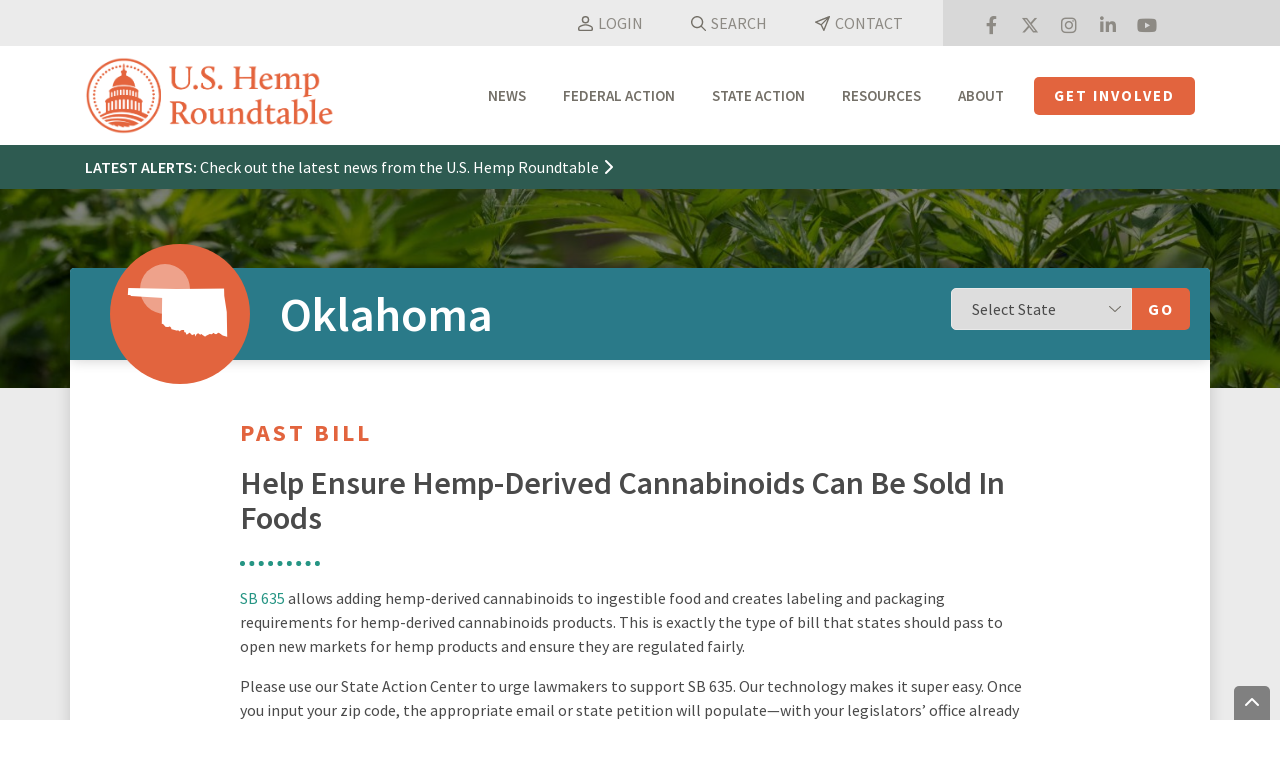

--- FILE ---
content_type: text/html; charset=UTF-8
request_url: https://hempsupporter.com/bill/help-ensure-hemp-derived-cannabinoids-can-be-sold-in-foods/
body_size: 46490
content:
<!DOCTYPE html>
<html lang="en-US">
<head><meta charset="UTF-8"><script>if(navigator.userAgent.match(/MSIE|Internet Explorer/i)||navigator.userAgent.match(/Trident\/7\..*?rv:11/i)){var href=document.location.href;if(!href.match(/[?&]nowprocket/)){if(href.indexOf("?")==-1){if(href.indexOf("#")==-1){document.location.href=href+"?nowprocket=1"}else{document.location.href=href.replace("#","?nowprocket=1#")}}else{if(href.indexOf("#")==-1){document.location.href=href+"&nowprocket=1"}else{document.location.href=href.replace("#","&nowprocket=1#")}}}}</script><script>(()=>{class RocketLazyLoadScripts{constructor(){this.v="2.0.4",this.userEvents=["keydown","keyup","mousedown","mouseup","mousemove","mouseover","mouseout","touchmove","touchstart","touchend","touchcancel","wheel","click","dblclick","input"],this.attributeEvents=["onblur","onclick","oncontextmenu","ondblclick","onfocus","onmousedown","onmouseenter","onmouseleave","onmousemove","onmouseout","onmouseover","onmouseup","onmousewheel","onscroll","onsubmit"]}async t(){this.i(),this.o(),/iP(ad|hone)/.test(navigator.userAgent)&&this.h(),this.u(),this.l(this),this.m(),this.k(this),this.p(this),this._(),await Promise.all([this.R(),this.L()]),this.lastBreath=Date.now(),this.S(this),this.P(),this.D(),this.O(),this.M(),await this.C(this.delayedScripts.normal),await this.C(this.delayedScripts.defer),await this.C(this.delayedScripts.async),await this.T(),await this.F(),await this.j(),await this.A(),window.dispatchEvent(new Event("rocket-allScriptsLoaded")),this.everythingLoaded=!0,this.lastTouchEnd&&await new Promise(t=>setTimeout(t,500-Date.now()+this.lastTouchEnd)),this.I(),this.H(),this.U(),this.W()}i(){this.CSPIssue=sessionStorage.getItem("rocketCSPIssue"),document.addEventListener("securitypolicyviolation",t=>{this.CSPIssue||"script-src-elem"!==t.violatedDirective||"data"!==t.blockedURI||(this.CSPIssue=!0,sessionStorage.setItem("rocketCSPIssue",!0))},{isRocket:!0})}o(){window.addEventListener("pageshow",t=>{this.persisted=t.persisted,this.realWindowLoadedFired=!0},{isRocket:!0}),window.addEventListener("pagehide",()=>{this.onFirstUserAction=null},{isRocket:!0})}h(){let t;function e(e){t=e}window.addEventListener("touchstart",e,{isRocket:!0}),window.addEventListener("touchend",function i(o){o.changedTouches[0]&&t.changedTouches[0]&&Math.abs(o.changedTouches[0].pageX-t.changedTouches[0].pageX)<10&&Math.abs(o.changedTouches[0].pageY-t.changedTouches[0].pageY)<10&&o.timeStamp-t.timeStamp<200&&(window.removeEventListener("touchstart",e,{isRocket:!0}),window.removeEventListener("touchend",i,{isRocket:!0}),"INPUT"===o.target.tagName&&"text"===o.target.type||(o.target.dispatchEvent(new TouchEvent("touchend",{target:o.target,bubbles:!0})),o.target.dispatchEvent(new MouseEvent("mouseover",{target:o.target,bubbles:!0})),o.target.dispatchEvent(new PointerEvent("click",{target:o.target,bubbles:!0,cancelable:!0,detail:1,clientX:o.changedTouches[0].clientX,clientY:o.changedTouches[0].clientY})),event.preventDefault()))},{isRocket:!0})}q(t){this.userActionTriggered||("mousemove"!==t.type||this.firstMousemoveIgnored?"keyup"===t.type||"mouseover"===t.type||"mouseout"===t.type||(this.userActionTriggered=!0,this.onFirstUserAction&&this.onFirstUserAction()):this.firstMousemoveIgnored=!0),"click"===t.type&&t.preventDefault(),t.stopPropagation(),t.stopImmediatePropagation(),"touchstart"===this.lastEvent&&"touchend"===t.type&&(this.lastTouchEnd=Date.now()),"click"===t.type&&(this.lastTouchEnd=0),this.lastEvent=t.type,t.composedPath&&t.composedPath()[0].getRootNode()instanceof ShadowRoot&&(t.rocketTarget=t.composedPath()[0]),this.savedUserEvents.push(t)}u(){this.savedUserEvents=[],this.userEventHandler=this.q.bind(this),this.userEvents.forEach(t=>window.addEventListener(t,this.userEventHandler,{passive:!1,isRocket:!0})),document.addEventListener("visibilitychange",this.userEventHandler,{isRocket:!0})}U(){this.userEvents.forEach(t=>window.removeEventListener(t,this.userEventHandler,{passive:!1,isRocket:!0})),document.removeEventListener("visibilitychange",this.userEventHandler,{isRocket:!0}),this.savedUserEvents.forEach(t=>{(t.rocketTarget||t.target).dispatchEvent(new window[t.constructor.name](t.type,t))})}m(){const t="return false",e=Array.from(this.attributeEvents,t=>"data-rocket-"+t),i="["+this.attributeEvents.join("],[")+"]",o="[data-rocket-"+this.attributeEvents.join("],[data-rocket-")+"]",s=(e,i,o)=>{o&&o!==t&&(e.setAttribute("data-rocket-"+i,o),e["rocket"+i]=new Function("event",o),e.setAttribute(i,t))};new MutationObserver(t=>{for(const n of t)"attributes"===n.type&&(n.attributeName.startsWith("data-rocket-")||this.everythingLoaded?n.attributeName.startsWith("data-rocket-")&&this.everythingLoaded&&this.N(n.target,n.attributeName.substring(12)):s(n.target,n.attributeName,n.target.getAttribute(n.attributeName))),"childList"===n.type&&n.addedNodes.forEach(t=>{if(t.nodeType===Node.ELEMENT_NODE)if(this.everythingLoaded)for(const i of[t,...t.querySelectorAll(o)])for(const t of i.getAttributeNames())e.includes(t)&&this.N(i,t.substring(12));else for(const e of[t,...t.querySelectorAll(i)])for(const t of e.getAttributeNames())this.attributeEvents.includes(t)&&s(e,t,e.getAttribute(t))})}).observe(document,{subtree:!0,childList:!0,attributeFilter:[...this.attributeEvents,...e]})}I(){this.attributeEvents.forEach(t=>{document.querySelectorAll("[data-rocket-"+t+"]").forEach(e=>{this.N(e,t)})})}N(t,e){const i=t.getAttribute("data-rocket-"+e);i&&(t.setAttribute(e,i),t.removeAttribute("data-rocket-"+e))}k(t){Object.defineProperty(HTMLElement.prototype,"onclick",{get(){return this.rocketonclick||null},set(e){this.rocketonclick=e,this.setAttribute(t.everythingLoaded?"onclick":"data-rocket-onclick","this.rocketonclick(event)")}})}S(t){function e(e,i){let o=e[i];e[i]=null,Object.defineProperty(e,i,{get:()=>o,set(s){t.everythingLoaded?o=s:e["rocket"+i]=o=s}})}e(document,"onreadystatechange"),e(window,"onload"),e(window,"onpageshow");try{Object.defineProperty(document,"readyState",{get:()=>t.rocketReadyState,set(e){t.rocketReadyState=e},configurable:!0}),document.readyState="loading"}catch(t){console.log("WPRocket DJE readyState conflict, bypassing")}}l(t){this.originalAddEventListener=EventTarget.prototype.addEventListener,this.originalRemoveEventListener=EventTarget.prototype.removeEventListener,this.savedEventListeners=[],EventTarget.prototype.addEventListener=function(e,i,o){o&&o.isRocket||!t.B(e,this)&&!t.userEvents.includes(e)||t.B(e,this)&&!t.userActionTriggered||e.startsWith("rocket-")||t.everythingLoaded?t.originalAddEventListener.call(this,e,i,o):(t.savedEventListeners.push({target:this,remove:!1,type:e,func:i,options:o}),"mouseenter"!==e&&"mouseleave"!==e||t.originalAddEventListener.call(this,e,t.savedUserEvents.push,o))},EventTarget.prototype.removeEventListener=function(e,i,o){o&&o.isRocket||!t.B(e,this)&&!t.userEvents.includes(e)||t.B(e,this)&&!t.userActionTriggered||e.startsWith("rocket-")||t.everythingLoaded?t.originalRemoveEventListener.call(this,e,i,o):t.savedEventListeners.push({target:this,remove:!0,type:e,func:i,options:o})}}J(t,e){this.savedEventListeners=this.savedEventListeners.filter(i=>{let o=i.type,s=i.target||window;return e!==o||t!==s||(this.B(o,s)&&(i.type="rocket-"+o),this.$(i),!1)})}H(){EventTarget.prototype.addEventListener=this.originalAddEventListener,EventTarget.prototype.removeEventListener=this.originalRemoveEventListener,this.savedEventListeners.forEach(t=>this.$(t))}$(t){t.remove?this.originalRemoveEventListener.call(t.target,t.type,t.func,t.options):this.originalAddEventListener.call(t.target,t.type,t.func,t.options)}p(t){let e;function i(e){return t.everythingLoaded?e:e.split(" ").map(t=>"load"===t||t.startsWith("load.")?"rocket-jquery-load":t).join(" ")}function o(o){function s(e){const s=o.fn[e];o.fn[e]=o.fn.init.prototype[e]=function(){return this[0]===window&&t.userActionTriggered&&("string"==typeof arguments[0]||arguments[0]instanceof String?arguments[0]=i(arguments[0]):"object"==typeof arguments[0]&&Object.keys(arguments[0]).forEach(t=>{const e=arguments[0][t];delete arguments[0][t],arguments[0][i(t)]=e})),s.apply(this,arguments),this}}if(o&&o.fn&&!t.allJQueries.includes(o)){const e={DOMContentLoaded:[],"rocket-DOMContentLoaded":[]};for(const t in e)document.addEventListener(t,()=>{e[t].forEach(t=>t())},{isRocket:!0});o.fn.ready=o.fn.init.prototype.ready=function(i){function s(){parseInt(o.fn.jquery)>2?setTimeout(()=>i.bind(document)(o)):i.bind(document)(o)}return"function"==typeof i&&(t.realDomReadyFired?!t.userActionTriggered||t.fauxDomReadyFired?s():e["rocket-DOMContentLoaded"].push(s):e.DOMContentLoaded.push(s)),o([])},s("on"),s("one"),s("off"),t.allJQueries.push(o)}e=o}t.allJQueries=[],o(window.jQuery),Object.defineProperty(window,"jQuery",{get:()=>e,set(t){o(t)}})}P(){const t=new Map;document.write=document.writeln=function(e){const i=document.currentScript,o=document.createRange(),s=i.parentElement;let n=t.get(i);void 0===n&&(n=i.nextSibling,t.set(i,n));const c=document.createDocumentFragment();o.setStart(c,0),c.appendChild(o.createContextualFragment(e)),s.insertBefore(c,n)}}async R(){return new Promise(t=>{this.userActionTriggered?t():this.onFirstUserAction=t})}async L(){return new Promise(t=>{document.addEventListener("DOMContentLoaded",()=>{this.realDomReadyFired=!0,t()},{isRocket:!0})})}async j(){return this.realWindowLoadedFired?Promise.resolve():new Promise(t=>{window.addEventListener("load",t,{isRocket:!0})})}M(){this.pendingScripts=[];this.scriptsMutationObserver=new MutationObserver(t=>{for(const e of t)e.addedNodes.forEach(t=>{"SCRIPT"!==t.tagName||t.noModule||t.isWPRocket||this.pendingScripts.push({script:t,promise:new Promise(e=>{const i=()=>{const i=this.pendingScripts.findIndex(e=>e.script===t);i>=0&&this.pendingScripts.splice(i,1),e()};t.addEventListener("load",i,{isRocket:!0}),t.addEventListener("error",i,{isRocket:!0}),setTimeout(i,1e3)})})})}),this.scriptsMutationObserver.observe(document,{childList:!0,subtree:!0})}async F(){await this.X(),this.pendingScripts.length?(await this.pendingScripts[0].promise,await this.F()):this.scriptsMutationObserver.disconnect()}D(){this.delayedScripts={normal:[],async:[],defer:[]},document.querySelectorAll("script[type$=rocketlazyloadscript]").forEach(t=>{t.hasAttribute("data-rocket-src")?t.hasAttribute("async")&&!1!==t.async?this.delayedScripts.async.push(t):t.hasAttribute("defer")&&!1!==t.defer||"module"===t.getAttribute("data-rocket-type")?this.delayedScripts.defer.push(t):this.delayedScripts.normal.push(t):this.delayedScripts.normal.push(t)})}async _(){await this.L();let t=[];document.querySelectorAll("script[type$=rocketlazyloadscript][data-rocket-src]").forEach(e=>{let i=e.getAttribute("data-rocket-src");if(i&&!i.startsWith("data:")){i.startsWith("//")&&(i=location.protocol+i);try{const o=new URL(i).origin;o!==location.origin&&t.push({src:o,crossOrigin:e.crossOrigin||"module"===e.getAttribute("data-rocket-type")})}catch(t){}}}),t=[...new Map(t.map(t=>[JSON.stringify(t),t])).values()],this.Y(t,"preconnect")}async G(t){if(await this.K(),!0!==t.noModule||!("noModule"in HTMLScriptElement.prototype))return new Promise(e=>{let i;function o(){(i||t).setAttribute("data-rocket-status","executed"),e()}try{if(navigator.userAgent.includes("Firefox/")||""===navigator.vendor||this.CSPIssue)i=document.createElement("script"),[...t.attributes].forEach(t=>{let e=t.nodeName;"type"!==e&&("data-rocket-type"===e&&(e="type"),"data-rocket-src"===e&&(e="src"),i.setAttribute(e,t.nodeValue))}),t.text&&(i.text=t.text),t.nonce&&(i.nonce=t.nonce),i.hasAttribute("src")?(i.addEventListener("load",o,{isRocket:!0}),i.addEventListener("error",()=>{i.setAttribute("data-rocket-status","failed-network"),e()},{isRocket:!0}),setTimeout(()=>{i.isConnected||e()},1)):(i.text=t.text,o()),i.isWPRocket=!0,t.parentNode.replaceChild(i,t);else{const i=t.getAttribute("data-rocket-type"),s=t.getAttribute("data-rocket-src");i?(t.type=i,t.removeAttribute("data-rocket-type")):t.removeAttribute("type"),t.addEventListener("load",o,{isRocket:!0}),t.addEventListener("error",i=>{this.CSPIssue&&i.target.src.startsWith("data:")?(console.log("WPRocket: CSP fallback activated"),t.removeAttribute("src"),this.G(t).then(e)):(t.setAttribute("data-rocket-status","failed-network"),e())},{isRocket:!0}),s?(t.fetchPriority="high",t.removeAttribute("data-rocket-src"),t.src=s):t.src="data:text/javascript;base64,"+window.btoa(unescape(encodeURIComponent(t.text)))}}catch(i){t.setAttribute("data-rocket-status","failed-transform"),e()}});t.setAttribute("data-rocket-status","skipped")}async C(t){const e=t.shift();return e?(e.isConnected&&await this.G(e),this.C(t)):Promise.resolve()}O(){this.Y([...this.delayedScripts.normal,...this.delayedScripts.defer,...this.delayedScripts.async],"preload")}Y(t,e){this.trash=this.trash||[];let i=!0;var o=document.createDocumentFragment();t.forEach(t=>{const s=t.getAttribute&&t.getAttribute("data-rocket-src")||t.src;if(s&&!s.startsWith("data:")){const n=document.createElement("link");n.href=s,n.rel=e,"preconnect"!==e&&(n.as="script",n.fetchPriority=i?"high":"low"),t.getAttribute&&"module"===t.getAttribute("data-rocket-type")&&(n.crossOrigin=!0),t.crossOrigin&&(n.crossOrigin=t.crossOrigin),t.integrity&&(n.integrity=t.integrity),t.nonce&&(n.nonce=t.nonce),o.appendChild(n),this.trash.push(n),i=!1}}),document.head.appendChild(o)}W(){this.trash.forEach(t=>t.remove())}async T(){try{document.readyState="interactive"}catch(t){}this.fauxDomReadyFired=!0;try{await this.K(),this.J(document,"readystatechange"),document.dispatchEvent(new Event("rocket-readystatechange")),await this.K(),document.rocketonreadystatechange&&document.rocketonreadystatechange(),await this.K(),this.J(document,"DOMContentLoaded"),document.dispatchEvent(new Event("rocket-DOMContentLoaded")),await this.K(),this.J(window,"DOMContentLoaded"),window.dispatchEvent(new Event("rocket-DOMContentLoaded"))}catch(t){console.error(t)}}async A(){try{document.readyState="complete"}catch(t){}try{await this.K(),this.J(document,"readystatechange"),document.dispatchEvent(new Event("rocket-readystatechange")),await this.K(),document.rocketonreadystatechange&&document.rocketonreadystatechange(),await this.K(),this.J(window,"load"),window.dispatchEvent(new Event("rocket-load")),await this.K(),window.rocketonload&&window.rocketonload(),await this.K(),this.allJQueries.forEach(t=>t(window).trigger("rocket-jquery-load")),await this.K(),this.J(window,"pageshow");const t=new Event("rocket-pageshow");t.persisted=this.persisted,window.dispatchEvent(t),await this.K(),window.rocketonpageshow&&window.rocketonpageshow({persisted:this.persisted})}catch(t){console.error(t)}}async K(){Date.now()-this.lastBreath>45&&(await this.X(),this.lastBreath=Date.now())}async X(){return document.hidden?new Promise(t=>setTimeout(t)):new Promise(t=>requestAnimationFrame(t))}B(t,e){return e===document&&"readystatechange"===t||(e===document&&"DOMContentLoaded"===t||(e===window&&"DOMContentLoaded"===t||(e===window&&"load"===t||e===window&&"pageshow"===t)))}static run(){(new RocketLazyLoadScripts).t()}}RocketLazyLoadScripts.run()})();</script>

<meta name="viewport" content="width=device-width, initial-scale=1">
<link rel="profile" href="http://gmpg.org/xfn/11">
<title>Help Ensure Hemp-Derived Cannabinoids Can Be Sold In Foods | U.S. Hemp Roundtable</title>
<style id="rocket-critical-css">.fa{font-family:var(--fa-style-family,"Font Awesome 6 Free");font-weight:var(--fa-style,900)}.fa,.fab,.far,.fas{-moz-osx-font-smoothing:grayscale;-webkit-font-smoothing:antialiased;display:var(--fa-display,inline-block);font-style:normal;font-variant:normal;line-height:1;text-rendering:auto}.fa:before,.fab:before,.far:before,.fas:before{content:var(--fa)}.far,.fas{font-family:"Font Awesome 6 Free"}.fab{font-family:"Font Awesome 6 Brands"}.fa-eye-slash{--fa:"\f070"}.fa-chevron-up{--fa:"\f077"}.fa-key{--fa:"\f084"}.fa-eye{--fa:"\f06e"}.fa-angle-down{--fa:"\f107"}.fa-times{--fa:"\f00d"}.fa-chevron-right{--fa:"\f054"}.fa-user-plus{--fa:"\f234"}.fa-times-circle{--fa:"\f057"}:host,:root{--fa-style-family-brands:"Font Awesome 6 Brands";--fa-font-brands:normal 400 1em/1 "Font Awesome 6 Brands"}@font-face{font-family:"Font Awesome 6 Brands";font-style:normal;font-weight:400;font-display:swap;src:url(https://hempsupporter.com/wp-content/plugins/easy-social-icons/css/font-awesome/webfonts/fa-brands-400.woff2) format("woff2"),url(https://hempsupporter.com/wp-content/plugins/easy-social-icons/css/font-awesome/webfonts/fa-brands-400.ttf) format("truetype")}.fab{font-weight:400}.fa-linkedin{--fa:"\f08c"}.fa-instagram{--fa:"\f16d"}.fa-facebook{--fa:"\f09a"}.fa-youtube{--fa:"\f167"}.fa-twitter{--fa:"\f099"}:host,:root{--fa-font-regular:normal 400 1em/1 "Font Awesome 6 Free"}@font-face{font-family:"Font Awesome 6 Free";font-style:normal;font-weight:400;font-display:swap;src:url(https://hempsupporter.com/wp-content/plugins/easy-social-icons/css/font-awesome/webfonts/fa-regular-400.woff2) format("woff2"),url(https://hempsupporter.com/wp-content/plugins/easy-social-icons/css/font-awesome/webfonts/fa-regular-400.ttf) format("truetype")}.far{font-weight:400}:host,:root{--fa-style-family-classic:"Font Awesome 6 Free";--fa-font-solid:normal 900 1em/1 "Font Awesome 6 Free"}@font-face{font-family:"Font Awesome 6 Free";font-style:normal;font-weight:900;font-display:swap;src:url(https://hempsupporter.com/wp-content/plugins/easy-social-icons/css/font-awesome/webfonts/fa-solid-900.woff2) format("woff2"),url(https://hempsupporter.com/wp-content/plugins/easy-social-icons/css/font-awesome/webfonts/fa-solid-900.ttf) format("truetype")}.fas{font-weight:900}@font-face{font-family:"Font Awesome 5 Brands";font-display:swap;font-weight:400;src:url(https://hempsupporter.com/wp-content/plugins/easy-social-icons/css/font-awesome/webfonts/fa-brands-400.woff2) format("woff2"),url(https://hempsupporter.com/wp-content/plugins/easy-social-icons/css/font-awesome/webfonts/fa-brands-400.ttf) format("truetype")}@font-face{font-family:"Font Awesome 5 Free";font-display:swap;font-weight:900;src:url(https://hempsupporter.com/wp-content/plugins/easy-social-icons/css/font-awesome/webfonts/fa-solid-900.woff2) format("woff2"),url(https://hempsupporter.com/wp-content/plugins/easy-social-icons/css/font-awesome/webfonts/fa-solid-900.ttf) format("truetype")}@font-face{font-family:"Font Awesome 5 Free";font-display:swap;font-weight:400;src:url(https://hempsupporter.com/wp-content/plugins/easy-social-icons/css/font-awesome/webfonts/fa-regular-400.woff2) format("woff2"),url(https://hempsupporter.com/wp-content/plugins/easy-social-icons/css/font-awesome/webfonts/fa-regular-400.ttf) format("truetype")}.fa.fa-facebook,.fa.fa-twitter{font-family:"Font Awesome 6 Brands";font-weight:400}.fa.fa-facebook{--fa:"\f39e"}.fa.fa-linkedin{font-family:"Font Awesome 6 Brands";font-weight:400;--fa:"\f0e1"}ul.cnss-social-icon{margin:0;padding:0;list-style-type:none}ul.cnss-social-icon li a{border:none!important;text-decoration:none!important}ul.cnss-social-icon li:after,ul.cnss-social-icon li:before{display:none!important;content:inherit!important}ul.cnss-social-icon li{vertical-align:middle;float:none!important;width:auto!important;margin:0!important;list-style-type:none!important;border:none!important;padding:0!important;background:none!important;line-height:normal!important}ul.cnss-social-icon li a{box-shadow:none!important;-webkit-box-shadow:none}ul.cnss-social-icon li.cn-fa-icon a{display:block!important;text-align:center!important;box-sizing:border-box!important;background-color:#999999!important}.entry-content a{box-shadow:none!important}.gb-block-button{margin:0 0 1.2em 0;position:relative}.gb-button{text-align:center;font-size:18px;line-height:1!important;background-color:#32373c;border:none;border-radius:50px;box-shadow:none;color:#fff;padding:.6em 1em;text-decoration:none;word-break:break-word;display:inline-block}.gb-button-shape-rounded{border-radius:5px}.gb-button-size-medium{font-size:20px}.screen-reader-text{clip:rect(1px,1px,1px,1px);height:1px;overflow:hidden;position:absolute!important;width:1px;word-wrap:normal!important}.gb-block-pricing-table:nth-child(1){-ms-grid-row:1;-ms-grid-column:1;grid-area:col1}.gb-block-pricing-table:nth-child(2){-ms-grid-row:1;-ms-grid-column:2;grid-area:col2}.gb-block-pricing-table:nth-child(3){-ms-grid-row:1;-ms-grid-column:3;grid-area:col3}.gb-block-pricing-table:nth-child(4){-ms-grid-row:1;-ms-grid-column:4;grid-area:col4}.gb-block-layout-column:nth-child(1){-ms-grid-row:1;-ms-grid-column:1;grid-area:col1}.gb-block-layout-column:nth-child(1){-ms-grid-row:1;-ms-grid-column:1;grid-area:col1}.gb-block-layout-column:nth-child(2){-ms-grid-row:1;-ms-grid-column:2;grid-area:col2}.gb-block-layout-column:nth-child(3){-ms-grid-row:1;-ms-grid-column:3;grid-area:col3}.gb-block-layout-column:nth-child(4){-ms-grid-row:1;-ms-grid-column:4;grid-area:col4}.gb-block-layout-column:nth-child(5){-ms-grid-row:1;-ms-grid-column:5;grid-area:col5}.gb-block-layout-column:nth-child(6){-ms-grid-row:1;-ms-grid-column:6;grid-area:col6}@media only screen and (max-width:600px){.gpb-grid-mobile-reorder .gb-is-responsive-column .gb-block-layout-column:nth-of-type(1){grid-area:col2}.gpb-grid-mobile-reorder .gb-is-responsive-column .gb-block-layout-column:nth-of-type(2){grid-area:col1}}.wp-block-image{margin-bottom:1.2em}.xoo-aff-input-group{position:relative;display:flex;border-collapse:separate;width:100%}.xoo-aff-input-group:first-child{border-right:0}.xoo-aff-group input{box-sizing:border-box}.xoo-aff-input-group .xoo-aff-input-icon{padding:6px 0;font-size:14px;text-align:center;border-radius:4px;align-items:center;height:auto;align-self:stretch;display:flex;width:100%;justify-content:center;border-style:solid}body:not(.rtl) .xoo-aff-input-group .xoo-aff-input-icon{border-right:0;border-bottom-right-radius:0;border-top-right-radius:0}.xoo-aff-group input[type="text"],.xoo-aff-group input[type="password"]{flex-grow:1;min-width:1px;margin:0;position:relative;z-index:2;width:100%!important;margin-bottom:0!important;height:50px;padding:6px 12px;font-size:14px;line-height:3.428571;background-image:none;border:1px solid #ccc;border-style:solid;border-radius:4px;-webkit-box-shadow:inset 0 1px 1px rgba(0,0,0,0.075);box-shadow:inset 0 1px 1px rgba(0,0,0,0.075);outline:0}.xoo-aff-group label{font-weight:600;display:block;margin-bottom:5px}.xoo-aff-group{float:left;width:calc(100% - 20px);position:relative}@media only screen and (max-width:450px){.xoo-aff-group{width:calc(100% - 20px)}.xoo-aff-group{margin-right:0}}span.xoo-aff-pwtog-hide{display:none}.xoo-aff-pw-toggle{display:flex;align-items:center;right:5px;position:absolute;z-index:2;top:0;bottom:0}.xoo-aff-pw-toggle>*{padding:5px}.fa,.fab,.far,.fas{-moz-osx-font-smoothing:grayscale;-webkit-font-smoothing:antialiased;display:inline-block;font-style:normal;font-variant:normal;text-rendering:auto;line-height:1}.fa-angle-down:before{content:"\f107"}.fa-chevron-right:before{content:"\f054"}.fa-chevron-up:before{content:"\f077"}.fa-eye:before{content:"\f06e"}.fa-eye-slash:before{content:"\f070"}.fa-facebook:before{content:"\f09a"}.fa-instagram:before{content:"\f16d"}.fa-key:before{content:"\f084"}.fa-linkedin:before{content:"\f08c"}.fa-times:before{content:"\f00d"}.fa-times-circle:before{content:"\f057"}.fa-twitter:before{content:"\f099"}.fa-user-plus:before{content:"\f234"}.fa-youtube:before{content:"\f167"}@font-face{font-family:"Font Awesome 5 Brands";font-style:normal;font-weight:400;font-display:swap;src:url(https://hempsupporter.com/wp-content/plugins/easy-login-woocommerce/xoo-form-fields-fw/lib/fontawesome5/webfonts/fa-brands-400.eot);src:url(https://hempsupporter.com/wp-content/plugins/easy-login-woocommerce/xoo-form-fields-fw/lib/fontawesome5/webfonts/fa-brands-400.eot?#iefix) format("embedded-opentype"),url(https://hempsupporter.com/wp-content/plugins/easy-login-woocommerce/xoo-form-fields-fw/lib/fontawesome5/webfonts/fa-brands-400.woff2) format("woff2"),url(https://hempsupporter.com/wp-content/plugins/easy-login-woocommerce/xoo-form-fields-fw/lib/fontawesome5/webfonts/fa-brands-400.woff) format("woff"),url(https://hempsupporter.com/wp-content/plugins/easy-login-woocommerce/xoo-form-fields-fw/lib/fontawesome5/webfonts/fa-brands-400.ttf) format("truetype"),url(https://hempsupporter.com/wp-content/plugins/easy-login-woocommerce/xoo-form-fields-fw/lib/fontawesome5/webfonts/fa-brands-400.svg#fontawesome) format("svg")}.fab{font-family:"Font Awesome 5 Brands"}@font-face{font-family:"Font Awesome 5 Free";font-style:normal;font-weight:400;font-display:swap;src:url(https://hempsupporter.com/wp-content/plugins/easy-login-woocommerce/xoo-form-fields-fw/lib/fontawesome5/webfonts/fa-regular-400.eot);src:url(https://hempsupporter.com/wp-content/plugins/easy-login-woocommerce/xoo-form-fields-fw/lib/fontawesome5/webfonts/fa-regular-400.eot?#iefix) format("embedded-opentype"),url(https://hempsupporter.com/wp-content/plugins/easy-login-woocommerce/xoo-form-fields-fw/lib/fontawesome5/webfonts/fa-regular-400.woff2) format("woff2"),url(https://hempsupporter.com/wp-content/plugins/easy-login-woocommerce/xoo-form-fields-fw/lib/fontawesome5/webfonts/fa-regular-400.woff) format("woff"),url(https://hempsupporter.com/wp-content/plugins/easy-login-woocommerce/xoo-form-fields-fw/lib/fontawesome5/webfonts/fa-regular-400.ttf) format("truetype"),url(https://hempsupporter.com/wp-content/plugins/easy-login-woocommerce/xoo-form-fields-fw/lib/fontawesome5/webfonts/fa-regular-400.svg#fontawesome) format("svg")}.fab,.far{font-weight:400}@font-face{font-family:"Font Awesome 5 Free";font-style:normal;font-weight:900;font-display:swap;src:url(https://hempsupporter.com/wp-content/plugins/easy-login-woocommerce/xoo-form-fields-fw/lib/fontawesome5/webfonts/fa-solid-900.eot);src:url(https://hempsupporter.com/wp-content/plugins/easy-login-woocommerce/xoo-form-fields-fw/lib/fontawesome5/webfonts/fa-solid-900.eot?#iefix) format("embedded-opentype"),url(https://hempsupporter.com/wp-content/plugins/easy-login-woocommerce/xoo-form-fields-fw/lib/fontawesome5/webfonts/fa-solid-900.woff2) format("woff2"),url(https://hempsupporter.com/wp-content/plugins/easy-login-woocommerce/xoo-form-fields-fw/lib/fontawesome5/webfonts/fa-solid-900.woff) format("woff"),url(https://hempsupporter.com/wp-content/plugins/easy-login-woocommerce/xoo-form-fields-fw/lib/fontawesome5/webfonts/fa-solid-900.ttf) format("truetype"),url(https://hempsupporter.com/wp-content/plugins/easy-login-woocommerce/xoo-form-fields-fw/lib/fontawesome5/webfonts/fa-solid-900.svg#fontawesome) format("svg")}.fa,.far,.fas{font-family:"Font Awesome 5 Free"}.fa,.fas{font-weight:900}.wp-block-group{box-sizing:border-box}.wp-block-image img{box-sizing:border-box;height:auto;max-width:100%;vertical-align:bottom}.wp-block-image .aligncenter{display:table}.wp-block-image .aligncenter{margin-left:auto;margin-right:auto}.wp-block-image figure{margin:0}ul{box-sizing:border-box}.entry-content{counter-reset:footnotes}:root{--wp--preset--font-size--normal:16px;--wp--preset--font-size--huge:42px}.has-text-align-center{text-align:center}.aligncenter{clear:both}.screen-reader-text{border:0;clip-path:inset(50%);height:1px;margin:-1px;overflow:hidden;padding:0;position:absolute;width:1px;word-wrap:normal!important}:root{--wcm-btn-color:#5c7676;--wcm-btn-hover-color:--wcm-btn-hover-color}:host,:root{--fa-font-solid:normal 900 1em/1 "Font Awesome 6 Solid";--fa-font-regular:normal 400 1em/1 "Font Awesome 6 Regular";--fa-font-light:normal 300 1em/1 "Font Awesome 6 Light";--fa-font-thin:normal 100 1em/1 "Font Awesome 6 Thin";--fa-font-duotone:normal 900 1em/1 "Font Awesome 6 Duotone";--fa-font-sharp-solid:normal 900 1em/1 "Font Awesome 6 Sharp";--fa-font-brands:normal 400 1em/1 "Font Awesome 6 Brands"}#cookie-notice,#cookie-notice .cn-button:not(.cn-button-custom){font-family:-apple-system,BlinkMacSystemFont,Arial,Roboto,"Helvetica Neue",sans-serif;font-weight:400;font-size:13px;text-align:center}#cookie-notice{position:fixed;min-width:100%;height:auto;z-index:100000;letter-spacing:0;line-height:20px;left:0}#cookie-notice,#cookie-notice *{-webkit-box-sizing:border-box;-moz-box-sizing:border-box;box-sizing:border-box}#cookie-notice.cn-animated{-webkit-animation-duration:.5s!important;animation-duration:.5s!important;-webkit-animation-fill-mode:both;animation-fill-mode:both}#cookie-notice .cookie-notice-container{display:block}.cn-position-bottom{bottom:0}.cookie-notice-container{padding:15px 30px;text-align:center;width:100%;z-index:2}.cn-close-icon{position:absolute;right:15px;top:50%;margin-top:-10px;width:15px;height:15px;opacity:.5;padding:10px;outline:0}.cn-close-icon:after,.cn-close-icon:before{position:absolute;content:' ';height:15px;width:2px;top:3px;background-color:grey}.cn-close-icon:before{transform:rotate(45deg)}.cn-close-icon:after{transform:rotate(-45deg)}#cookie-notice .cn-button{margin:0 0 0 10px;display:inline-block}#cookie-notice .cn-button:not(.cn-button-custom){letter-spacing:.25px;margin:0 0 0 10px;text-transform:none;display:inline-block;touch-action:manipulation;white-space:nowrap;outline:0;box-shadow:none;text-shadow:none;border:none;-webkit-border-radius:3px;-moz-border-radius:3px;border-radius:3px;text-decoration:none;padding:8.5px 10px;line-height:1;color:inherit}.cn-text-container{margin:0 0 6px}.cn-buttons-container,.cn-text-container{display:inline-block}#cookie-notice.cookie-notice-visible.cn-effect-fade{-webkit-animation-name:fadeIn;animation-name:fadeIn}#cookie-notice.cn-effect-fade{-webkit-animation-name:fadeOut;animation-name:fadeOut}@-webkit-keyframes fadeIn{from{opacity:0}to{opacity:1}}@keyframes fadeIn{from{opacity:0}to{opacity:1}}@-webkit-keyframes fadeOut{from{opacity:1}to{opacity:0}}@keyframes fadeOut{from{opacity:1}to{opacity:0}}@media all and (max-width:900px){.cookie-notice-container #cn-notice-buttons,.cookie-notice-container #cn-notice-text{display:block}#cookie-notice .cn-button{margin:0 5px 5px}}@media all and (max-width:480px){.cookie-notice-container{padding:15px 25px}}.menu-item a img,img.menu-image-title-after{border:none;box-shadow:none;vertical-align:middle;width:auto;display:inline}.menu-image-title-after.menu-image-not-hovered img{padding-right:10px}.menu-image-title-after.menu-image-title{padding-left:10px}:root{--woocommerce:#720eec;--wc-green:#7ad03a;--wc-red:#a00;--wc-orange:#ffba00;--wc-blue:#2ea2cc;--wc-primary:#720eec;--wc-primary-text:#fcfbfe;--wc-secondary:#e9e6ed;--wc-secondary-text:#515151;--wc-highlight:#958e09;--wc-highligh-text:white;--wc-content-bg:#fff;--wc-subtext:#767676;--wc-form-border-color:rgba(32, 7, 7, 0.8);--wc-form-border-radius:4px;--wc-form-border-width:1px}:root{--woocommerce:#720eec;--wc-green:#7ad03a;--wc-red:#a00;--wc-orange:#ffba00;--wc-blue:#2ea2cc;--wc-primary:#720eec;--wc-primary-text:#fcfbfe;--wc-secondary:#e9e6ed;--wc-secondary-text:#515151;--wc-highlight:#958e09;--wc-highligh-text:white;--wc-content-bg:#fff;--wc-subtext:#767676;--wc-form-border-color:rgba(32, 7, 7, 0.8);--wc-form-border-radius:4px;--wc-form-border-width:1px}.screen-reader-text{clip:rect(1px,1px,1px,1px);height:1px;overflow:hidden;position:absolute!important;width:1px;word-wrap:normal!important}.xoo-el-opac,.xoo-el-notice-opac{position:fixed;top:0;bottom:0;left:0;z-index:999999;right:0;background-color:black;opacity:0}.xoo-el-container:not(.xoo-el-style-slider) .xoo-el-modal,.xoo-el-notice-modal{top:0;text-align:center;bottom:0;left:0;right:0;position:fixed;z-index:1000000000;overflow:auto;opacity:0;transform:scale(0.8)}.xoo-el-modal:before,.xoo-el-notice-modal:before{content:'';display:inline-block;height:100%;margin-right:-0.25em}.xoo-el-container:not(.xoo-el-style-slider) .xoo-el-inmodal,.xoo-el-notice-inmodal{display:inline-block;background:#fff;position:relative;vertical-align:middle;width:90%;text-align:left;border-radius:5px;height:90%}.xoo-el-srcont{flex-grow:1;height:100%;overflow:auto}span.xoo-el-close,.xoo-el-notice-close{font-size:17px;position:absolute;right:-9px;top:-12px;border-radius:50%;z-index:100;width:25px;height:25px;display:flex;align-items:center;justify-content:center;color:#000;background-color:#fff;box-shadow:-1px 2px 10px rgba(0,0,0,.17)}.xoo-el-form-container button.button.btn.xoo-el-action-btn{clear:both;width:calc(100% - 20px);display:flex;align-items:center;justify-content:center;margin:10px 0}.xoo-el-notice{display:none;width:calc(100% - 20px);margin-bottom:15px}.xoo-aff-group.xoo-el-login-btm-fields{display:flex;align-items:center;position:relative;margin-bottom:14px;justify-content:space-between}.xoo-el-section{display:none}.xoo-el-section.xoo-el-active{display:block}.xoo-el-form-txt{margin-bottom:10px;display:block}.xoo-el-sidebar{background-size:cover;background-repeat:no-repeat;background-position:center;height:100%}.xoo-el-wrap{min-height:100%;display:flex;width:100%;height:100%}.xoo-el-main{position:relative;vertical-align:top;height:auto}@media only screen and (max-width:769px){.xoo-el-sidebar{display:none}.xoo-el-wrap,.xoo-el-main{display:block;width:auto}}label.xoo-el-form-label{font-weight:normal;margin:0}a.xoo-el-lostpw-tgr{margin:0}.xoo-el-fields{position:relative;z-index:1}.xoo-el-form-container ul.xoo-el-tabs{display:flex;margin:0;list-style:none;padding:0;padding:0 20px 16px}.xoo-el-form-container ul.xoo-el-tabs li{padding:12px 20px;flex-grow:1;flex-basis:auto;text-align:center;list-style:none;margin:0}.xoo-el-form-container ul.xoo-el-tabs li.xoo-el-active{font-weight:600}.xoo-el-section{padding-left:20px}.xoo-el-form-container{padding-bottom:0}.xoo-el-login-btm-fields label input{margin-right:4px}.xoo-el-srcont::-webkit-scrollbar{width:7px}.xoo-el-srcont::-webkit-scrollbar-thumb{border-radius:50px;background:#dfdbdb}form.xoo-el-action-form{margin-top:20px;margin-bottom:0}@media only screen and (max-width:600px){body .xoo-el-main{padding-left:10px;padding-right:10px}}.xoo-aff-group{align-self:flex-end}.xoo-el-fields-cont{display:flex;flex-wrap:wrap}.xoo-el-notice-opac{opacity:0.7;background-color:#000;z-index:1000000}.xoo-el-notice-modal:before{vertical-align:middle}.xoo-el-notice-inmodal{max-width:1200px;height:92%;width:92%}.xoo-el-notice-wrap iframe{width:100%;height:100%}.xoo-el-notice-wrap{height:100%}@font-face{font-display:swap;font-family:'Easy-Login';src:url(https://hempsupporter.com/wp-content/plugins/easy-login-woocommerce/assets/fonts/Easy-Login.eot?oy4gsz);src:url(https://hempsupporter.com/wp-content/plugins/easy-login-woocommerce/assets/fonts/Easy-Login.eot?oy4gsz#iefix) format('embedded-opentype'),url(https://hempsupporter.com/wp-content/plugins/easy-login-woocommerce/assets/fonts/Easy-Login.ttf?oy4gsz) format('truetype'),url(https://hempsupporter.com/wp-content/plugins/easy-login-woocommerce/assets/fonts/Easy-Login.woff?oy4gsz) format('woff'),url(https://hempsupporter.com/wp-content/plugins/easy-login-woocommerce/assets/fonts/Easy-Login.svg?oy4gsz#Easy-Login) format('svg');font-weight:normal;font-style:normal}[class*=" xoo-el-icon-"]{font-family:'Easy-Login'!important;speak:never;font-style:normal;font-weight:normal;font-variant:normal;text-transform:none;line-height:1;-webkit-font-smoothing:antialiased;-moz-osx-font-smoothing:grayscale}.xoo-el-icon-cross:before{content:"\e907"}html,body{height:100%}html,body{margin:0;padding:0}html{box-sizing:border-box;font-size:16px}@media (max-width:991px){html{font-size:15px}}@media (max-width:767px){html{font-size:14px}}body{background:#ffffff}.site{background:#FFFFFF;position:relative}body,button,input,select{font-family:"Open Sans",Helvetica,Arial,sans-serif;font-size:14px;font-size:0.875rem;line-height:1.7;color:#777777}input{font:inherit}a{color:#03c4eb;text-decoration:none;outline:none}h1,h2,h6{clear:both;font-family:"Raleway",Helvetica,Arial,sans-serif;font-weight:600;margin-bottom:15px;margin-bottom:15px;margin-bottom:0.9375rem;margin-top:0;color:#333333}h1{line-height:1.3;font-size:33px;font-size:2.0625rem}@media (min-width:768px){h1{font-size:40px;font-size:2.5rem}}h2{line-height:1.2;font-size:25px;font-size:1.5625rem}@media (min-width:768px){h2{font-size:32px;font-size:2rem}}h6{font-weight:700;text-transform:uppercase;font-size:12px;font-size:0.75rem;letter-spacing:1px}ul,p,figure{margin-bottom:15px;margin-bottom:0.9375rem;margin-top:0}img{height:auto;max-width:100%;vertical-align:middle}b,strong{font-weight:bold}i{font-style:italic}figure{margin:0}ul{padding-left:20px}ul{list-style:disc}ul li{margin:8px 0}input[type=submit],input[type=submit]{background:#03c4eb;border:none;display:inline-block;color:#FFFFFF;letter-spacing:1px;text-transform:uppercase;line-height:1;text-align:center;padding:15px 23px 15px 23px;-webkit-border-radius:2px;-moz-border-radius:2px;border-radius:2px;box-shadow:0 -1px 0 0 rgba(0,0,0,0.1) inset;margin:3px 0;text-decoration:none;font-weight:600;font-size:13px}select{max-width:100%;overflow:auto;vertical-align:top;outline:none;border:1px solid #e9e9e9;padding:10px}input[type=password],input[type=search],input[type=text]{padding:10px;max-width:100%;border:0px;font-size:15px;font-weight:normal;line-height:22px;box-shadow:0 1px 2px rgba(0,0,0,0.12) inset;-moz-box-shadow:0 1px 2px rgba(0,0,0,0.12) inset;-webkit-box-shadow:0 1px 2px rgba(0,0,0,0.12) inset;-o-box-shadow:0 1px 2px rgba(0,0,0,0.12) inset;background-color:#f2f2f2;border-bottom:1px solid #fff;box-sizing:border-box;color:#000000}button::-moz-focus-inner{border:0;padding:0}input[type=checkbox]{margin:0 10px}.screen-reader-text{clip:rect(1px,1px,1px,1px);position:absolute!important}.aligncenter{clear:both;display:block;margin-left:auto;margin-right:auto}.entry-content:before,.entry-content:after,.site-header:before,.site-header:after,.site-content:before,.site-content:after{content:"";display:table;clear:both}.entry-content:after,.site-header:after,.site-content:after{clear:both}h1,h2,h6,p,ul{word-break:break-word;word-wrap:break-word}#primary{padding-bottom:40px;padding-top:40px}.content-area{width:100%;float:none}@media screen and (min-width:940px){.content-area{float:left}}.no-sidebar .content-area{width:100%}.footer-widgets .widget-title{color:#ffffff}.footer-widgets .sidebar .widget{margin-bottom:30px}.site-header{line-height:75px;position:relative;width:100%;background:#ffffff;z-index:1000;box-shadow:0 5px 10px 0 rgba(50,50,50,0.06)}.site-header.header-fixed{top:0px;left:0px;position:fixed}.followWrap{display:block}.site-branding{float:left}.site-branding .site-logo-div{line-height:75px}.site-branding .has-logo-img{line-height:60px}.onepress-menu,.onepress-menu *{margin:0;padding:0;list-style:none}.onepress-menu{float:right}.onepress-menu ul{position:absolute;display:block;height:1px;overflow:hidden;opacity:0;z-index:-1;top:100%;left:0}.onepress-menu li{position:relative}.onepress-menu>li{float:left}.onepress-menu a{display:block;position:relative}.onepress-menu ul{min-width:12em;width:fit-content;max-width:100vw;border:1px solid #e9e9e9;border-top:none}.onepress-menu li{white-space:nowrap;*white-space:normal}.onepress-menu a{color:#333333;font-family:"Raleway",Helvetica,Arial,sans-serif;padding-left:17px;padding-right:17px;font-size:13px;font-weight:600;text-transform:uppercase;text-decoration:none;zoom:1;letter-spacing:1px;white-space:nowrap}.onepress-menu ul li{line-height:26px;width:fit-content;min-width:100%}.onepress-menu ul li a{border-top:1px solid #e9e9e9;padding:8px 18px;color:#999999;font-size:13px;text-transform:none;background:#ffffff;letter-spacing:0}.onepress-menu>li:last-child>a{padding-right:0px}.onepress-menu .nav-toggle-subarrow{display:none}#nav-toggle{display:none;margin-left:15px}@media screen and (max-width:1140px){.main-navigation{position:static}.main-navigation .onepress-menu{width:100%!important;display:block;height:0px;overflow:hidden;background:#fff}#nav-toggle{display:block}}#nav-toggle{float:right;position:relative;width:35px;overflow:hidden;white-space:nowrap;color:transparent}#nav-toggle span{position:absolute;top:50%;right:5px;margin-top:-2px;display:inline-block;height:3px;width:24px;background:#000000}#nav-toggle span:before{top:-8px}#nav-toggle span:after{top:8px}#nav-toggle span:before,#nav-toggle span:after{position:absolute;display:inline-block;height:3px;width:24px;background:#000000;content:"";right:0;-webkit-transform:translateZ(0);-moz-transform:translateZ(0);-ms-transform:translateZ(0);-o-transform:translateZ(0);transform:translateZ(0);-webkit-backface-visibility:hidden;backface-visibility:hidden;-webkit-transform-origin:0% 50%;-moz-transform-origin:0% 50%;-ms-transform-origin:0% 50%;-o-transform-origin:0% 50%;transform-origin:0% 50%}.site-content{border-top:1px solid #e9e9e9;margin-top:-1px}.entry-content{margin-bottom:30px}.btn{text-transform:uppercase;-webkit-border-radius:2px;-moz-border-radius:2px;border-radius:2px;box-shadow:0 -1px 0 0 rgba(0,0,0,0.1) inset;font-size:13px;font-size:0.8125rem;font-weight:600}.sidebar .widget{margin-bottom:40px}.sidebar .widget .widget-title{font-size:15px;text-transform:uppercase;letter-spacing:2px;margin-bottom:13px;font-weight:700}.search-form{display:flex;width:100%;align-items:center}.search-form .search-field{width:100%!important;padding:10px 15px;padding:0.625rem 0.9375rem}.search-form .search-submit{width:auto;margin:0px 0 0 0.5em;height:100%}.search-form label{flex-grow:2;margin:0px}button::-moz-focus-inner{padding:0;border:0}@-webkit-keyframes fadeOut{0%{opacity:1}100%{opacity:0}}@keyframes fadeOut{0%{opacity:1}100%{opacity:0}}@font-face{font-display:swap;font-family:'StateFaceRegular';src:url(https://hempsupporter.com/wp-content/themes/onepress-child/fonts/stateface-regular-webfont.eot);src:url(https://hempsupporter.com/wp-content/themes/onepress-child/fonts/stateface-regular-webfont.eot?#iefix) format('embedded-opentype'),url(https://hempsupporter.com/wp-content/themes/onepress-child/fonts/stateface-regular-webfont.woff) format('woff'),url(https://hempsupporter.com/wp-content/themes/onepress-child/fonts/stateface-regular-webfont.ttf) format('truetype'),url(https://hempsupporter.com/wp-content/themes/onepress-child/fonts/stateface-regular-webfont.svg#StateFaceRegular) format('svg');font-weight:normal;font-style:normal}.stateface:before{font-family:StateFaceRegular;margin-right:5px}.stateface-us:before{content:"z"}html{font-family:sans-serif;line-height:1.15;-ms-text-size-adjust:100%;-webkit-text-size-adjust:100%}body{margin:0}aside,header,nav{display:block}h1{font-size:2em;margin:.67em 0}figure,main{display:block}figure{margin:1em 40px}a{background-color:transparent;-webkit-text-decoration-skip:objects}b,strong{font-weight:inherit}b,strong{font-weight:bolder}img{border-style:none}svg:not(:root){overflow:hidden}button,input,select{font-family:sans-serif;font-size:100%;line-height:1.15;margin:0}button,input{overflow:visible}button,select{text-transform:none}[type=submit],button{-webkit-appearance:button}[type=submit]::-moz-focus-inner,button::-moz-focus-inner{border-style:none;padding:0}[type=submit]:-moz-focusring,button:-moz-focusring{outline:1px dotted ButtonText}[type=checkbox]{box-sizing:border-box;padding:0}[type=search]{-webkit-appearance:textfield;outline-offset:-2px}[type=search]::-webkit-search-cancel-button,[type=search]::-webkit-search-decoration{-webkit-appearance:none}::-webkit-file-upload-button{-webkit-appearance:button;font:inherit}html{box-sizing:border-box}*,::after,::before{box-sizing:inherit}@-ms-viewport{width:device-width}html{-ms-overflow-style:scrollbar}body{font-family:-apple-system,system-ui,BlinkMacSystemFont,"Segoe UI",Roboto,"Helvetica Neue",Arial,sans-serif;font-size:1rem;font-weight:400;line-height:1.5;color:#292b2c;background-color:#fff}h1,h2,h6{margin-top:0;margin-bottom:.5rem}p{margin-top:0;margin-bottom:1rem}ul{margin-top:0;margin-bottom:1rem}ul ul{margin-bottom:0}a{color:#0275d8;text-decoration:none}figure{margin:0 0 1rem}img{vertical-align:middle}a,button,input,label,select{touch-action:manipulation}label{display:inline-block;margin-bottom:.5rem}button,input,select{line-height:inherit}input[type=search]{-webkit-appearance:none}h1,h2,h6{margin-bottom:.5rem;font-family:inherit;font-weight:500;line-height:1.1;color:inherit}h1{font-size:2.5rem}h2{font-size:2rem}h6{font-size:1rem}.container{position:relative;margin-left:auto;margin-right:auto;padding-right:15px;padding-left:15px}@media (min-width:576px){.container{padding-right:15px;padding-left:15px}}@media (min-width:768px){.container{padding-right:15px;padding-left:15px}}@media (min-width:992px){.container{padding-right:15px;padding-left:15px}}@media (min-width:1200px){.container{padding-right:15px;padding-left:15px}}@media (min-width:576px){.container{width:540px;max-width:100%}}@media (min-width:768px){.container{width:720px;max-width:100%}}@media (min-width:992px){.container{width:960px;max-width:100%}}@media (min-width:1200px){.container{width:1140px;max-width:100%}}.row{display:-webkit-box;display:flex;flex-wrap:wrap;margin-right:-15px;margin-left:-15px}@media (min-width:576px){.row{margin-right:-15px;margin-left:-15px}}@media (min-width:768px){.row{margin-right:-15px;margin-left:-15px}}@media (min-width:992px){.row{margin-right:-15px;margin-left:-15px}}@media (min-width:1200px){.row{margin-right:-15px;margin-left:-15px}}.form-control{display:block;width:100%;padding:.5rem .75rem;font-size:1rem;line-height:1.25;color:#464a4c;background-color:#fff;background-image:none;background-clip:padding-box;border:1px solid rgba(0,0,0,.15);border-radius:.25rem}.form-control::-ms-expand{background-color:transparent;border:0}.form-control::-webkit-input-placeholder{color:#636c72;opacity:1}.form-control:-ms-input-placeholder{color:#636c72;opacity:1}.form-control::-ms-input-placeholder{color:#636c72;opacity:1}select.form-control:not([size]):not([multiple]){height:calc(2.25rem + 2px)}.form-group{margin-bottom:1rem}.btn{display:inline-block;font-weight:400;line-height:1.25;text-align:center;white-space:nowrap;vertical-align:middle;border:1px solid transparent;padding:.5rem 1rem;font-size:1rem;border-radius:.25rem}.d-none{display:none!important}.pt-0{padding-top:0!important}.text-center{text-align:center!important}body,input,button,select{font-family:'Source Sans Pro',sans-serif;color:#4A4A4A}.no-sidebar .entry-content>.alignfull{max-width:100vw;max-width:calc(var(--vw, 1vw) * 100);width:100vw;width:calc(var(--vw, 1vw) * 100);transform:translateX(-50%);left:50%;position:relative}h1,h2,h6{margin-bottom:20px;font-weight:600;color:#4A4A4A}h2{font-size:2rem}.large-h2{font-size:3rem}h1{font-size:3.5rem}body a{color:#269584}h6{font-size:.9rem;letter-spacing:2px;color:#59AC9F;line-height:1.6}.no-sidebar .entry-content>.alignfull{transform:unset;width:100%;width:100vw;position:relative;left:50%;margin-left:-50%;margin-left:-50vw}#page{overflow-x:hidden}.onepress-menu a{letter-spacing:0;font-size:15px;text-decoration:none;font-family:'Source Sans Pro',sans-serif}#primary{padding-top:0;padding-bottom:0}#page #masthead .onepress-menu>li.get-involved>a{color:#fff!important;background:#e2643e;border-radius:5px;padding:8px 20px!important;text-align:center;letter-spacing:2px;font-weight:bold}.entry-content{margin-bottom:0}.no-sidebar .entry-content>.alignfull{margin-top:0;margin-bottom:0}#masthead{padding:0}.site-branding .has-logo-img,.site-header{line-height:unset}#masthead>.container{display:flex;flex-wrap:wrap;align-items:center}#masthead>.container>div{flex:1}#masthead>.container>div.site-branding{max-width:250px;float:none}.header-right-wrapper{text-align:right}.onepress-menu{float:none;text-align:right;display:inline-block}.onepress-menu ul,.onepress-menu li{text-align:left}.onepress-menu>li{float:none;display:inline-block}#back-to-top{position:fixed;bottom:0;right:10px;background:gray;padding:5px 10px;border-top-left-radius:5px;border-top-right-radius:5px;color:#fff;border:0}body .form-control{width:100%;padding:10px;border:1px solid #E0E0E0!important;line-height:unset;box-shadow:none;background-color:#fff;min-height:unset;outline:none;border-radius:5px}.search-popup{position:fixed;top:0;left:0;right:0;bottom:0;z-index:-1111;opacity:0}.top-strip{margin-bottom:10px}.top-strip+.container{margin-bottom:10px}.top-strip #nav_menu-2 ul{text-align:right;margin:0;padding:0}.top-strip #nav_menu-2 ul li{list-style-type:none;display:inline-block;text-transform:uppercase;margin-bottom:0;margin-top:0}.top-strip #nav_menu-2 ul li{margin-right:40px}.top-strip .inner{display:flex;align-items:center}.top-strip .inner>.item-left{flex:1}.top-strip .item-right{position:relative;background:#d8d8d8;padding:5px 30px}.top-strip .item-right:after{content:'';position:absolute;top:0;left:0;width:40vw;background:#d8d8d8;bottom:0}.top-strip .item-right ul{position:relative;z-index:2}#page .top-strip .item-right ul li a{background:transparent!important;color:#8d8a84!important}.onepress-menu>li>a{position:relative}.onepress-menu>li>a:after{content:'';position:absolute;bottom:0;left:17px;border-bottom:3px solid #e2643e!important;width:0}.onepress-menu>li ul{background:#ebebeb;border:0;padding:10px;border-bottom-left-radius:5px;border-bottom-right-radius:5px}.onepress-menu>li>a{padding-top:8px;padding-bottom:8px}.onepress-menu>li ul li,.onepress-menu>li ul li a{border:0;background:#ebebeb}.onepress-menu>li ul li a{padding:3px 10px}.map-icon{display:flex;align-items:center;width:140px;height:140px;border-radius:50%;overflow:hidden;background:#E2643E;justify-content:center;position:absolute;top:50%;left:50%;transform:translate(-50%,-50%)}.map-icon:before{content:'';width:50px;height:50px;background:#fff;opacity:.4;position:absolute;top:20px;left:30px;border-radius:50%;z-index:3}.map-wrapper-icon{width:100px;position:relative;margin:0 50px 0 40px}.map-icon .stateface{font-size:5.8rem;color:#fff;position:relative;z-index:2}.map-icon .stateface.backdrop{z-index:1;color:#fff;position:absolute;top:50%;left:50%;transform:translate(-50%,-50%) scale(1.04)}.federal-bills>header{padding:20px;border-top-left-radius:4px;border-top-right-radius:4px;display:flex;align-items:center;background:#2A7A89;margin-bottom:30px}.federal-bills>header h1{margin-bottom:0;display:inline-block;color:#fff;font-size:3rem}.federal-bills>header>div.next-to-map{flex:1;display:flex;justify-content:space-between}.federal-bills{background:#fff;box-shadow:rgb(0 0 0 / 20%) 0px 0px 14px 0px;border-radius:5px}#page .gb-block-button{padding-top:15px}.search-popup{position:fixed;top:0;left:0;right:0;bottom:0;background:rgb(227 98 59 / 80%);z-index:-1111;opacity:0}.search-popup .wrapper{padding:80px}.search-popup button{background:transparent;font-size:30px;margin-bottom:80px;border:0;width:30px;height:30px;border-radius:50%;position:relative;outline:none}.search-popup button,.search-popup .note{color:#fff}.search-popup input{background:transparent!important;font-size:60px;font-weight:700;margin-bottom:40px;text-align:center;color:#fff;outline:0!important;border-bottom:1px solid #fff;padding:20px;width:100%;box-shadow:none}.search-popup input[type="submit"]{display:none}.search-popup button,.search-popup .note{color:#fff}.search-popup .note{font-size:12px;text-transform:uppercase;font-weight:700}.header-latest-alerts{padding:10px 0;background:#2E5B51;margin-top:5px}.header-latest-alerts .container *{margin:0}.header-latest-alerts .container b{font-weight:600}.header-latest-alerts .row{align-items:center}.header-latest-alerts p,.header-latest-alerts p a{color:#fff}.header-latest-alerts .row>div:first-child{flex:1;margin-right:20px}.with-bottom-dots{position:relative;padding-bottom:30px}.with-bottom-dots:after{content:'';position:absolute;bottom:0;left:0;border-bottom:5px dotted;display:block;width:80px}.with-bottom-dots.has-text-align-center:after{left:50%;transform:translateX(-50%)}.xoo-el-sidebar{display:none!important}.xoo-el-inmodal{max-width:700px!important;height:auto!important}.site-content{border-top:0}#footer-widgets h2{font-size:16px;letter-spacing:2px;font-weight:600}.with-bottom-dots.teal-dots:after{border-color:#269584}.single-bill .bill-content{padding:30px 60px 50px}.single-bill .bill-content .inner{max-width:800px;margin:0 auto}.bill-content .date{letter-spacing:0;font-weight:bold;color:#4A4A4A;margin-bottom:30px}.single .date{text-transform:uppercase;letter-spacing:1px}#masthead .top-strip a{text-decoration:none}.ushr-popup{position:fixed;top:0;left:0;right:0;bottom:0;z-index:99999;opacity:1;visibility:visible}.ushr-popup:not(.open){opacity:0;visibility:hidden;z-index:-9999}.ushr-popup .overlay,.ushr-popup .close-btn{position:absolute}.ushr-popup .overlay{top:0;bottom:0;right:0;left:0;background:#4A4A4A;opacity:0.9}.ushr-popup .inner{position:absolute;top:50%;left:50%;width:100%;max-width:900px;padding:50px;background:#fff;border-radius:5px;transform:translate(-50%,-50%)}.ushr-popup .inner .close-btn{top:20px;right:25px}.ushr-popup .close-btn{font-size:18px;color:#C4C4C4}.ushr-popup .inner .content{max-height:calc(100vh - 150px);overflow:auto;overflow-x:hidden}#menu-item-61 .dashicons{background:url(/wp-content/uploads/2022/12/icon-16.svg) no-repeat}#menu-item-60 .dashicons{background:url(/wp-content/uploads/2022/12/icon-17.svg) no-repeat}#menu-item-58 .dashicons{background:url(/wp-content/uploads/2022/12/icon-8-1.svg) no-repeat}#menu-item-61 .dashicons,#menu-item-60 .dashicons,#menu-item-58 .dashicons{background-size:15px;background-position:100% 5px}select{-webkit-appearance:none;background-image:url(/wp-content/uploads/2023/02/dropdown.svg);background-size:12px;background-position:calc(100% - 10px) center;background-repeat:no-repeat}select.form-control:not([size]):not([multiple]){height:auto!important}::-webkit-scrollbar{width:5px}::-webkit-scrollbar-track{background:#F2F2F2}::-webkit-scrollbar-thumb{background:#E2643E;border-radius:5px}::-webkit-scrollbar-thumb:hover{background:#269584}.entry-content .kt-inside-inner-col{position:unset}#gform_widget-2{display:none}.menu-item .menu-image{display:none}.menu-image-title-after.menu-image-title{padding-left:0}#menu-top-menu .dashicons{margin-right:5px}.alignfull>.kt-row-layout-inner>.kt-row-column-wrap,.kt-row-has-bg>.kt-row-column-wrap{padding-left:0;padding-right:0}#masthead>.container>div.site-branding{max-height:80px}#masthead>.container>div.site-branding img{max-width:250px}@media (min-width:880px){.onepress-menu>li:last-child{margin-left:10px}}@media (max-width:1180px){#nav_menu-2 ul,#nav_menu-2 ul li{padding:0}.container{width:100%}#nav-toggle span,#nav-toggle span:before,#nav-toggle span:after{background:#A06443}#nav-toggle{position:relative;top:0;display:block}.onepress-menu{top:0!important;height:100%!important;position:fixed!important;bottom:0;right:0;max-width:400px;background:#4C525D;padding-top:70px;padding-left:30px;padding-right:30px;margin-top:0!important;background:#4C525D!important}.onepress-menu ul,.onepress-menu ul li a{background:transparent}.onepress-menu a{font-size:20px}.onepress-menu .nav-toggle-subarrow{left:unset!important;right:0}.onepress-menu .nav-toggle-subarrow{border-left:0!important}.onepress-menu>li:last-child{margin-left:0;padding-top:20px}.onepress-menu{right:-100%}#masthead .onepress-menu>li>a{color:#ffffff!important}#page #masthead .onepress-menu>li.get-involved>a{padding:10px 20px!important}.onepress-menu{transform:none}.onepress-menu li ul:before{display:none}.onepress-menu>li>ul{padding:0 0px 0 20px!important}#nav-toggle span{width:36px}#nav-toggle span:before,#nav-toggle span:after{width:30px}#content-inside{padding:0 25px}.entry-content>.alignfull:not(.full-width-content)>div>.kt-row-column-wrap{padding-left:25px!important;padding-right:25px!important}#masthead .overlay{position:fixed;top:0;left:0;bottom:0;background:#000;opacity:0;right:-100%;z-index:100;width:0}}@media (max-width:880px){.map-icon{width:100px;height:100px}.map-icon .stateface{font-size:3.8rem}.map-wrapper-icon{margin:0 20px 0 0}.map-icon:before{width:30px;height:30px;top:10px;left:20px}}@media (max-width:600px){.top-strip .inner{flex-wrap:wrap}.top-strip .inner>div{flex-basis:100%!important}.top-strip .item-right{margin-left:-15px;min-width:calc(100% + 30px)}.top-strip ul{text-align:center!important}.top-strip #nav_menu-2 ul li{margin-right:20px;margin-bottom:10px;margin-top:10px}.top-strip #nav_menu-2 ul li:last-child{margin-right:0}h1{font-size:2.6rem}.federal-bills>header h1{font-size:2rem}#footer-2 *{text-align:center!important}.map-icon{position:relative;transform:unset;left:0;top:0;margin:0 auto}.federal-bills>header,.federal-bills>header>div.next-to-map{flex-wrap:wrap}.federal-bills>header>div.next-to-map h1{margin-bottom:10px!important}.single-bill .bill-content{padding:30px 30px 50px}}@media (max-width:1180px){.single-bill .bill-content{padding:30px 30px 50px}}.animated{-webkit-animation-duration:1s;animation-duration:1s;-webkit-animation-fill-mode:both;animation-fill-mode:both}@-webkit-keyframes fadeIn{from{opacity:0}to{opacity:1}}@keyframes fadeIn{from{opacity:0}to{opacity:1}}.fadeIn{-webkit-animation-name:fadeIn;animation-name:fadeIn}@-webkit-keyframes fadeOut{from{opacity:1}to{opacity:0}}@keyframes fadeOut{from{opacity:1}to{opacity:0}}.fa{font-family:var(--fa-style-family,"Font Awesome 6 Free");font-weight:var(--fa-style,900)}.fa,.fab,.far,.fas{-moz-osx-font-smoothing:grayscale;-webkit-font-smoothing:antialiased;display:var(--fa-display,inline-block);font-style:normal;font-variant:normal;line-height:1;text-rendering:auto}.far,.fas{font-family:"Font Awesome 6 Free"}.fab{font-family:"Font Awesome 6 Brands"}.fa-eye-slash:before{content:"\f070"}.fa-chevron-up:before{content:"\f077"}.fa-key:before{content:"\f084"}.fa-eye:before{content:"\f06e"}.fa-angle-down:before{content:"\f107"}.fa-times:before{content:"\f00d"}.fa-chevron-right:before{content:"\f054"}.fa-user-plus:before{content:"\f234"}.fa-times-circle:before{content:"\f057"}:host,:root{--fa-style-family-brands:"Font Awesome 6 Brands";--fa-font-brands:normal 400 1em/1 "Font Awesome 6 Brands"}@font-face{font-family:"Font Awesome 6 Brands";font-style:normal;font-weight:400;font-display:swap;src:url(https://hempsupporter.com/wp-content/themes/onepress/assets/fontawesome-v6/webfonts/fa-brands-400.woff2) format("woff2"),url(https://hempsupporter.com/wp-content/themes/onepress/assets/fontawesome-v6/webfonts/fa-brands-400.ttf) format("truetype")}.fab{font-weight:400}.fa-linkedin:before{content:"\f08c"}.fa-instagram:before{content:"\f16d"}.fa-facebook:before{content:"\f09a"}.fa-youtube:before{content:"\f167"}.fa-twitter:before{content:"\f099"}:host,:root{--fa-font-regular:normal 400 1em/1 "Font Awesome 6 Free"}@font-face{font-family:"Font Awesome 6 Free";font-style:normal;font-weight:400;font-display:swap;src:url(https://hempsupporter.com/wp-content/themes/onepress/assets/fontawesome-v6/webfonts/fa-regular-400.woff2) format("woff2"),url(https://hempsupporter.com/wp-content/themes/onepress/assets/fontawesome-v6/webfonts/fa-regular-400.ttf) format("truetype")}.far{font-weight:400}:host,:root{--fa-style-family-classic:"Font Awesome 6 Free";--fa-font-solid:normal 900 1em/1 "Font Awesome 6 Free"}@font-face{font-family:"Font Awesome 6 Free";font-style:normal;font-weight:900;font-display:swap;src:url(https://hempsupporter.com/wp-content/themes/onepress/assets/fontawesome-v6/webfonts/fa-solid-900.woff2) format("woff2"),url(https://hempsupporter.com/wp-content/themes/onepress/assets/fontawesome-v6/webfonts/fa-solid-900.ttf) format("truetype")}.fas{font-weight:900}@font-face{font-family:"Font Awesome 5 Brands";font-display:swap;font-weight:400;src:url(https://hempsupporter.com/wp-content/themes/onepress/assets/fontawesome-v6/webfonts/fa-brands-400.woff2) format("woff2"),url(https://hempsupporter.com/wp-content/themes/onepress/assets/fontawesome-v6/webfonts/fa-brands-400.ttf) format("truetype")}@font-face{font-family:"Font Awesome 5 Free";font-display:swap;font-weight:900;src:url(https://hempsupporter.com/wp-content/themes/onepress/assets/fontawesome-v6/webfonts/fa-solid-900.woff2) format("woff2"),url(https://hempsupporter.com/wp-content/themes/onepress/assets/fontawesome-v6/webfonts/fa-solid-900.ttf) format("truetype")}@font-face{font-family:"Font Awesome 5 Free";font-display:swap;font-weight:400;src:url(https://hempsupporter.com/wp-content/themes/onepress/assets/fontawesome-v6/webfonts/fa-regular-400.woff2) format("woff2"),url(https://hempsupporter.com/wp-content/themes/onepress/assets/fontawesome-v6/webfonts/fa-regular-400.ttf) format("truetype")}.fa.fa-facebook,.fa.fa-twitter{font-family:"Font Awesome 6 Brands";font-weight:400}.fa.fa-facebook:before{content:"\f39e"}.fa.fa-linkedin{font-family:"Font Awesome 6 Brands";font-weight:400}.fa.fa-linkedin:before{content:"\f0e1"}.fa{font-family:var(--fa-style-family,"Font Awesome 6 Free");font-weight:var(--fa-style,900)}.fa,.fab,.far,.fas{-moz-osx-font-smoothing:grayscale;-webkit-font-smoothing:antialiased;display:var(--fa-display,inline-block);font-style:normal;font-variant:normal;line-height:1;text-rendering:auto}.far,.fas{font-family:"Font Awesome 6 Free"}.fab{font-family:"Font Awesome 6 Brands"}.fa-eye-slash:before{content:"\f070"}.fa-chevron-up:before{content:"\f077"}.fa-key:before{content:"\f084"}.fa-eye:before{content:"\f06e"}.fa-angle-down:before{content:"\f107"}.fa-times:before{content:"\f00d"}.fa-chevron-right:before{content:"\f054"}.fa-user-plus:before{content:"\f234"}.fa-times-circle:before{content:"\f057"}:host,:root{--fa-style-family-brands:"Font Awesome 6 Brands";--fa-font-brands:normal 400 1em/1 "Font Awesome 6 Brands"}@font-face{font-family:"Font Awesome 6 Brands";font-style:normal;font-weight:400;font-display:swap;src:url(https://use.fontawesome.com/releases/v6.2.0/webfonts/fa-brands-400.woff2) format("woff2"),url(https://use.fontawesome.com/releases/v6.2.0/webfonts/fa-brands-400.ttf) format("truetype")}.fab{font-weight:400}.fa-linkedin:before{content:"\f08c"}.fa-instagram:before{content:"\f16d"}.fa-facebook:before{content:"\f09a"}.fa-youtube:before{content:"\f167"}.fa-twitter:before{content:"\f099"}:host,:root{--fa-font-regular:normal 400 1em/1 "Font Awesome 6 Free"}@font-face{font-family:"Font Awesome 6 Free";font-style:normal;font-weight:400;font-display:swap;src:url(https://use.fontawesome.com/releases/v6.2.0/webfonts/fa-regular-400.woff2) format("woff2"),url(https://use.fontawesome.com/releases/v6.2.0/webfonts/fa-regular-400.ttf) format("truetype")}.far{font-weight:400}:host,:root{--fa-style-family-classic:"Font Awesome 6 Free";--fa-font-solid:normal 900 1em/1 "Font Awesome 6 Free"}@font-face{font-family:"Font Awesome 6 Free";font-style:normal;font-weight:900;font-display:swap;src:url(https://use.fontawesome.com/releases/v6.2.0/webfonts/fa-solid-900.woff2) format("woff2"),url(https://use.fontawesome.com/releases/v6.2.0/webfonts/fa-solid-900.ttf) format("truetype")}.fas{font-weight:900}@font-face{font-family:"Font Awesome 5 Brands";font-display:swap;font-weight:400;src:url(https://use.fontawesome.com/releases/v6.2.0/webfonts/fa-brands-400.woff2) format("woff2"),url(https://use.fontawesome.com/releases/v6.2.0/webfonts/fa-brands-400.ttf) format("truetype")}@font-face{font-family:"Font Awesome 5 Free";font-display:swap;font-weight:900;src:url(https://use.fontawesome.com/releases/v6.2.0/webfonts/fa-solid-900.woff2) format("woff2"),url(https://use.fontawesome.com/releases/v6.2.0/webfonts/fa-solid-900.ttf) format("truetype")}@font-face{font-family:"Font Awesome 5 Free";font-display:swap;font-weight:400;src:url(https://use.fontawesome.com/releases/v6.2.0/webfonts/fa-regular-400.woff2) format("woff2"),url(https://use.fontawesome.com/releases/v6.2.0/webfonts/fa-regular-400.ttf) format("truetype")}#fancybox-loading,#fancybox-loading div,#fancybox-overlay,#fancybox-wrap *,#fancybox-wrap *::before,#fancybox-wrap *::after{-webkit-box-sizing:border-box;-moz-box-sizing:border-box;box-sizing:border-box}#fancybox-overlay{position:fixed;top:0;left:0;width:100%;height:100%;background-color:rgba(0,0,0,.7);z-index:111100;display:none}#fancybox-tmp{padding:0;margin:0;border:0;overflow:auto;display:none}#fancybox-wrap{position:absolute;top:0;left:0;z-index:111101;display:none;outline:none!important}#fancybox-outer{position:relative;width:100%;height:100%;box-shadow:0 0 20px #111;-moz-box-shadow:0 0 20px #111;-webkit-box-shadow:0 0 20px #111;background:#fff}#fancybox-content{position:relative;width:100%;height:100%;overflow:hidden;z-index:111102;border:0 solid #fff;background:#fff;background-clip:padding-box}.fancy-ico{position:absolute;width:48px;height:48px;border-radius:50%}.fancy-ico span{display:block;position:relative;left:12px;top:12px;width:24px;height:24px;border-radius:50%;background:#000;border:2px solid white;box-shadow:0 0 4px #000}#fancybox-close{top:-24px;right:-24px;z-index:111105;display:none}#fancybox-close span::after,#fancybox-close span::before{content:'';position:absolute;top:9px;left:4px;width:12px;height:2px;background-color:#fff}#fancybox-close span::before{transform:rotate(45deg)}#fancybox-close span::after{transform:rotate(-45deg)}#fancybox-prev,#fancybox-next{top:50%;margin-top:-24px;z-index:111102;display:none}#fancybox-next{left:auto;right:-24px}#fancybox-prev{left:-24px;right:auto}#fancybox-prev span::after,#fancybox-next span::after{content:'';position:absolute;top:6px;width:8px;height:8px;border-top:2px solid #fff;border-right:2px solid #fff}#fancybox-prev span::after{transform:rotate(-135deg);left:7px}#fancybox-next span::after{transform:rotate(45deg);left:initial;right:7px}#fancybox-title-wrap{z-index:111104}#fancybox-loading{position:fixed;top:50%;left:50%;width:40px;height:40px;margin-top:-20px;margin-left:-20px;background-color:rgba(0,0,0,.9);border-radius:5px;overflow:hidden;z-index:111104;display:none}#fancybox-loading div{transform-origin:20px 20px;animation:fancybox-loading 1.2s linear infinite}#fancybox-loading div::after{content:'';display:block;position:absolute;top:7px;left:19px;width:2px;height:7px;border-radius:20%;background:#fff}#fancybox-loading div:nth-child(1){transform:rotate(0deg);animation-delay:-1.1s}#fancybox-loading div:nth-child(2){transform:rotate(30deg);animation-delay:-1s}#fancybox-loading div:nth-child(3){transform:rotate(60deg);animation-delay:-.9s}#fancybox-loading div:nth-child(4){transform:rotate(90deg);animation-delay:-.8s}#fancybox-loading div:nth-child(5){transform:rotate(120deg);animation-delay:-.7s}#fancybox-loading div:nth-child(6){transform:rotate(150deg);animation-delay:-.6s}#fancybox-loading div:nth-child(7){transform:rotate(180deg);animation-delay:-.5s}#fancybox-loading div:nth-child(8){transform:rotate(210deg);animation-delay:-.4s}#fancybox-loading div:nth-child(9){transform:rotate(240deg);animation-delay:-.3s}#fancybox-loading div:nth-child(10){transform:rotate(270deg);animation-delay:-.2s}#fancybox-loading div:nth-child(11){transform:rotate(300deg);animation-delay:-.1s}#fancybox-loading div:nth-child(12){transform:rotate(330deg);animation-delay:0s}@keyframes fancybox-loading{0%{opacity:1}100%{opacity:0}}.fa.fa-facebook,.fa.fa-twitter{font-family:"Font Awesome 6 Brands";font-weight:400}.fa.fa-facebook:before{content:"\f39e"}.fa.fa-linkedin{font-family:"Font Awesome 6 Brands";font-weight:400}.fa.fa-linkedin:before{content:"\f0e1"}.screen-reader-text{clip:rect(1px,1px,1px,1px);word-wrap:normal!important;border:0;clip-path:inset(50%);height:1px;margin:-1px;overflow:hidden;overflow-wrap:normal!important;padding:0;position:absolute!important;width:1px}.wp-block-kadence-column{display:flex;flex-direction:column;z-index:1;min-width:0;min-height:0}.kt-inside-inner-col{flex-direction:column;border:0 solid rgba(0,0,0,0);position:relative}.kt-row-layout-inner{position:relative;border:0 solid rgba(0,0,0,0)}.kt-row-layout-inner:before{clear:both;display:table;content:""}.kt-row-column-wrap{display:grid;grid-template-columns:minmax(0,1fr);gap:var(--global-row-gutter-md, 2rem) var(--global-row-gutter-md, 2rem);grid-auto-rows:minmax(min-content,max-content);z-index:1;position:relative}.kt-row-has-bg>.kt-row-column-wrap{padding-left:var(--global-content-edge-padding, 15px);padding-right:var(--global-content-edge-padding, 15px)}.alignfull>.kt-row-layout-inner>.kt-row-column-wrap{padding-left:var(--global-content-edge-padding, 15px);padding-right:var(--global-content-edge-padding, 15px)}.kt-row-layout-overlay{top:0;left:0;position:absolute;opacity:.3;height:100%;width:100%;z-index:0;filter:opacity(100%)}.entry-content .wp-block-kadence-rowlayout.alignfull{text-align:inherit;margin-bottom:0}</style>
<meta name='robots' content='max-image-preview:large' />
<link rel='dns-prefetch' href='//static.addtoany.com' />
<link rel='dns-prefetch' href='//use.fontawesome.com' />

<link rel="alternate" type="application/rss+xml" title="U.S. Hemp Roundtable &raquo; Feed" href="https://hempsupporter.com/feed/" />
<link rel="alternate" type="application/rss+xml" title="U.S. Hemp Roundtable &raquo; Comments Feed" href="https://hempsupporter.com/comments/feed/" />
		<script type="rocketlazyloadscript">
			var head = document.getElementsByTagName('head')[0];
			// Save the original method
			var insertBefore = head.insertBefore;
			// Replace it!
			head.insertBefore = function(newElement, referenceElement) {
				if (newElement.href && newElement.href.indexOf('https://fonts.googleapis.com/css?family=') === 0) {
					return;
				}
				if (newElement.href && newElement.href.indexOf('https://fonts.gstatic.com/') === 0) {
					return;
				}
				insertBefore.call(head, newElement, referenceElement);
			};
		</script>
<link rel="alternate" title="oEmbed (JSON)" type="application/json+oembed" href="https://hempsupporter.com/wp-json/oembed/1.0/embed?url=https%3A%2F%2Fhempsupporter.com%2Fbill%2Fhelp-ensure-hemp-derived-cannabinoids-can-be-sold-in-foods%2F" />
<link rel="alternate" title="oEmbed (XML)" type="text/xml+oembed" href="https://hempsupporter.com/wp-json/oembed/1.0/embed?url=https%3A%2F%2Fhempsupporter.com%2Fbill%2Fhelp-ensure-hemp-derived-cannabinoids-can-be-sold-in-foods%2F&#038;format=xml" />
		<style>
			.lazyload,
			.lazyloading {
				max-width: 100%;
			}
		</style>
		<style id='wp-img-auto-sizes-contain-inline-css' type='text/css'>
img:is([sizes=auto i],[sizes^="auto," i]){contain-intrinsic-size:3000px 1500px}
/*# sourceURL=wp-img-auto-sizes-contain-inline-css */
</style>
<link data-minify="1" rel='preload'  href='https://hempsupporter.com/wp-content/cache/min/1/wp-content/plugins/easy-social-icons/css/font-awesome/css/all.min.css?ver=1758718207' data-rocket-async="style" as="style" onload="this.onload=null;this.rel='stylesheet'" onerror="this.removeAttribute('data-rocket-async')"  type='text/css' media='all' />
<link rel='preload'  href='https://hempsupporter.com/wp-content/plugins/easy-social-icons/css/font-awesome/css/v4-shims.min.css?ver=7.0.0' data-rocket-async="style" as="style" onload="this.onload=null;this.rel='stylesheet'" onerror="this.removeAttribute('data-rocket-async')"  type='text/css' media='all' />
<link data-minify="1" rel='preload'  href='https://hempsupporter.com/wp-content/cache/min/1/wp-content/plugins/easy-social-icons/css/cnss.css?ver=1758718207' data-rocket-async="style" as="style" onload="this.onload=null;this.rel='stylesheet'" onerror="this.removeAttribute('data-rocket-async')"  type='text/css' media='all' />
<link data-minify="1" rel='preload'  href='https://hempsupporter.com/wp-content/cache/min/1/wp-content/plugins/easy-social-icons/css/share.css?ver=1758718207' data-rocket-async="style" as="style" onload="this.onload=null;this.rel='stylesheet'" onerror="this.removeAttribute('data-rocket-async')"  type='text/css' media='all' />
<link data-minify="1" rel='preload'  href='https://hempsupporter.com/wp-content/cache/min/1/wp-content/plugins/genesis-blocks/dist/style-blocks.build.css?ver=1758718207' data-rocket-async="style" as="style" onload="this.onload=null;this.rel='stylesheet'" onerror="this.removeAttribute('data-rocket-async')"  type='text/css' media='all' />
<link data-minify="1" rel='preload'  href='https://hempsupporter.com/wp-content/cache/min/1/wp-content/plugins/easy-login-woocommerce/xoo-form-fields-fw/assets/css/xoo-aff-style.css?ver=1758718207' data-rocket-async="style" as="style" onload="this.onload=null;this.rel='stylesheet'" onerror="this.removeAttribute('data-rocket-async')"  type='text/css' media='all' />
<style id='xoo-aff-style-inline-css' type='text/css'>

.xoo-aff-input-group .xoo-aff-input-icon{
	background-color:  #eee;
	color:  #555;
	max-width: 40px;
	min-width: 40px;
	border-color:  #ccc;
	border-width: 1px;
	font-size: 14px;
}
.xoo-aff-group{
	margin-bottom: 30px;
}

.xoo-aff-group input[type="text"], .xoo-aff-group input[type="password"], .xoo-aff-group input[type="email"], .xoo-aff-group input[type="number"], .xoo-aff-group select, .xoo-aff-group select + .select2, .xoo-aff-group input[type="tel"], .xoo-aff-group input[type="file"]{
	background-color: #fff;
	color: #777;
	border-width: 1px;
	border-color: #cccccc;
	height: 50px;
}


.xoo-aff-group input[type="file"]{
	line-height: calc(50px - 13px);
}



.xoo-aff-group input[type="text"]::placeholder, .xoo-aff-group input[type="password"]::placeholder, .xoo-aff-group input[type="email"]::placeholder, .xoo-aff-group input[type="number"]::placeholder, .xoo-aff-group select::placeholder, .xoo-aff-group input[type="tel"]::placeholder, .xoo-aff-group .select2-selection__rendered, .xoo-aff-group .select2-container--default .select2-selection--single .select2-selection__rendered, .xoo-aff-group input[type="file"]::placeholder, .xoo-aff-group input::file-selector-button{
	color: #777;
}

.xoo-aff-group input[type="text"]:focus, .xoo-aff-group input[type="password"]:focus, .xoo-aff-group input[type="email"]:focus, .xoo-aff-group input[type="number"]:focus, .xoo-aff-group select:focus, .xoo-aff-group select + .select2:focus, .xoo-aff-group input[type="tel"]:focus, .xoo-aff-group input[type="file"]:focus{
	background-color: #ededed;
	color: #000;
}

[placeholder]:focus::-webkit-input-placeholder{
	color: #000!important;
}


.xoo-aff-input-icon + input[type="text"], .xoo-aff-input-icon + input[type="password"], .xoo-aff-input-icon + input[type="email"], .xoo-aff-input-icon + input[type="number"], .xoo-aff-input-icon + select, .xoo-aff-input-icon + select + .select2,  .xoo-aff-input-icon + input[type="tel"], .xoo-aff-input-icon + input[type="file"]{
	border-bottom-left-radius: 0;
	border-top-left-radius: 0;
}


/*# sourceURL=xoo-aff-style-inline-css */
</style>
<link data-minify="1" rel='preload'  href='https://hempsupporter.com/wp-content/cache/min/1/wp-content/plugins/easy-login-woocommerce/xoo-form-fields-fw/lib/fontawesome5/css/all.min.css?ver=1758718207' data-rocket-async="style" as="style" onload="this.onload=null;this.rel='stylesheet'" onerror="this.removeAttribute('data-rocket-async')"  type='text/css' media='all' />
<style id='wp-emoji-styles-inline-css' type='text/css'>

	img.wp-smiley, img.emoji {
		display: inline !important;
		border: none !important;
		box-shadow: none !important;
		height: 1em !important;
		width: 1em !important;
		margin: 0 0.07em !important;
		vertical-align: -0.1em !important;
		background: none !important;
		padding: 0 !important;
	}
/*# sourceURL=wp-emoji-styles-inline-css */
</style>
<link rel='preload'  href='https://hempsupporter.com/wp-includes/css/dist/block-library/style.min.css?ver=6.9' data-rocket-async="style" as="style" onload="this.onload=null;this.rel='stylesheet'" onerror="this.removeAttribute('data-rocket-async')"  type='text/css' media='all' />
<style id='wp-block-heading-inline-css' type='text/css'>
h1:where(.wp-block-heading).has-background,h2:where(.wp-block-heading).has-background,h3:where(.wp-block-heading).has-background,h4:where(.wp-block-heading).has-background,h5:where(.wp-block-heading).has-background,h6:where(.wp-block-heading).has-background{padding:1.25em 2.375em}h1.has-text-align-left[style*=writing-mode]:where([style*=vertical-lr]),h1.has-text-align-right[style*=writing-mode]:where([style*=vertical-rl]),h2.has-text-align-left[style*=writing-mode]:where([style*=vertical-lr]),h2.has-text-align-right[style*=writing-mode]:where([style*=vertical-rl]),h3.has-text-align-left[style*=writing-mode]:where([style*=vertical-lr]),h3.has-text-align-right[style*=writing-mode]:where([style*=vertical-rl]),h4.has-text-align-left[style*=writing-mode]:where([style*=vertical-lr]),h4.has-text-align-right[style*=writing-mode]:where([style*=vertical-rl]),h5.has-text-align-left[style*=writing-mode]:where([style*=vertical-lr]),h5.has-text-align-right[style*=writing-mode]:where([style*=vertical-rl]),h6.has-text-align-left[style*=writing-mode]:where([style*=vertical-lr]),h6.has-text-align-right[style*=writing-mode]:where([style*=vertical-rl]){rotate:180deg}
/*# sourceURL=https://hempsupporter.com/wp-includes/blocks/heading/style.min.css */
</style>
<style id='wp-block-image-inline-css' type='text/css'>
.wp-block-image>a,.wp-block-image>figure>a{display:inline-block}.wp-block-image img{box-sizing:border-box;height:auto;max-width:100%;vertical-align:bottom}@media not (prefers-reduced-motion){.wp-block-image img.hide{visibility:hidden}.wp-block-image img.show{animation:show-content-image .4s}}.wp-block-image[style*=border-radius] img,.wp-block-image[style*=border-radius]>a{border-radius:inherit}.wp-block-image.has-custom-border img{box-sizing:border-box}.wp-block-image.aligncenter{text-align:center}.wp-block-image.alignfull>a,.wp-block-image.alignwide>a{width:100%}.wp-block-image.alignfull img,.wp-block-image.alignwide img{height:auto;width:100%}.wp-block-image .aligncenter,.wp-block-image .alignleft,.wp-block-image .alignright,.wp-block-image.aligncenter,.wp-block-image.alignleft,.wp-block-image.alignright{display:table}.wp-block-image .aligncenter>figcaption,.wp-block-image .alignleft>figcaption,.wp-block-image .alignright>figcaption,.wp-block-image.aligncenter>figcaption,.wp-block-image.alignleft>figcaption,.wp-block-image.alignright>figcaption{caption-side:bottom;display:table-caption}.wp-block-image .alignleft{float:left;margin:.5em 1em .5em 0}.wp-block-image .alignright{float:right;margin:.5em 0 .5em 1em}.wp-block-image .aligncenter{margin-left:auto;margin-right:auto}.wp-block-image :where(figcaption){margin-bottom:1em;margin-top:.5em}.wp-block-image.is-style-circle-mask img{border-radius:9999px}@supports ((-webkit-mask-image:none) or (mask-image:none)) or (-webkit-mask-image:none){.wp-block-image.is-style-circle-mask img{border-radius:0;-webkit-mask-image:url('data:image/svg+xml;utf8,<svg viewBox="0 0 100 100" xmlns="http://www.w3.org/2000/svg"><circle cx="50" cy="50" r="50"/></svg>');mask-image:url('data:image/svg+xml;utf8,<svg viewBox="0 0 100 100" xmlns="http://www.w3.org/2000/svg"><circle cx="50" cy="50" r="50"/></svg>');mask-mode:alpha;-webkit-mask-position:center;mask-position:center;-webkit-mask-repeat:no-repeat;mask-repeat:no-repeat;-webkit-mask-size:contain;mask-size:contain}}:root :where(.wp-block-image.is-style-rounded img,.wp-block-image .is-style-rounded img){border-radius:9999px}.wp-block-image figure{margin:0}.wp-lightbox-container{display:flex;flex-direction:column;position:relative}.wp-lightbox-container img{cursor:zoom-in}.wp-lightbox-container img:hover+button{opacity:1}.wp-lightbox-container button{align-items:center;backdrop-filter:blur(16px) saturate(180%);background-color:#5a5a5a40;border:none;border-radius:4px;cursor:zoom-in;display:flex;height:20px;justify-content:center;opacity:0;padding:0;position:absolute;right:16px;text-align:center;top:16px;width:20px;z-index:100}@media not (prefers-reduced-motion){.wp-lightbox-container button{transition:opacity .2s ease}}.wp-lightbox-container button:focus-visible{outline:3px auto #5a5a5a40;outline:3px auto -webkit-focus-ring-color;outline-offset:3px}.wp-lightbox-container button:hover{cursor:pointer;opacity:1}.wp-lightbox-container button:focus{opacity:1}.wp-lightbox-container button:focus,.wp-lightbox-container button:hover,.wp-lightbox-container button:not(:hover):not(:active):not(.has-background){background-color:#5a5a5a40;border:none}.wp-lightbox-overlay{box-sizing:border-box;cursor:zoom-out;height:100vh;left:0;overflow:hidden;position:fixed;top:0;visibility:hidden;width:100%;z-index:100000}.wp-lightbox-overlay .close-button{align-items:center;cursor:pointer;display:flex;justify-content:center;min-height:40px;min-width:40px;padding:0;position:absolute;right:calc(env(safe-area-inset-right) + 16px);top:calc(env(safe-area-inset-top) + 16px);z-index:5000000}.wp-lightbox-overlay .close-button:focus,.wp-lightbox-overlay .close-button:hover,.wp-lightbox-overlay .close-button:not(:hover):not(:active):not(.has-background){background:none;border:none}.wp-lightbox-overlay .lightbox-image-container{height:var(--wp--lightbox-container-height);left:50%;overflow:hidden;position:absolute;top:50%;transform:translate(-50%,-50%);transform-origin:top left;width:var(--wp--lightbox-container-width);z-index:9999999999}.wp-lightbox-overlay .wp-block-image{align-items:center;box-sizing:border-box;display:flex;height:100%;justify-content:center;margin:0;position:relative;transform-origin:0 0;width:100%;z-index:3000000}.wp-lightbox-overlay .wp-block-image img{height:var(--wp--lightbox-image-height);min-height:var(--wp--lightbox-image-height);min-width:var(--wp--lightbox-image-width);width:var(--wp--lightbox-image-width)}.wp-lightbox-overlay .wp-block-image figcaption{display:none}.wp-lightbox-overlay button{background:none;border:none}.wp-lightbox-overlay .scrim{background-color:#fff;height:100%;opacity:.9;position:absolute;width:100%;z-index:2000000}.wp-lightbox-overlay.active{visibility:visible}@media not (prefers-reduced-motion){.wp-lightbox-overlay.active{animation:turn-on-visibility .25s both}.wp-lightbox-overlay.active img{animation:turn-on-visibility .35s both}.wp-lightbox-overlay.show-closing-animation:not(.active){animation:turn-off-visibility .35s both}.wp-lightbox-overlay.show-closing-animation:not(.active) img{animation:turn-off-visibility .25s both}.wp-lightbox-overlay.zoom.active{animation:none;opacity:1;visibility:visible}.wp-lightbox-overlay.zoom.active .lightbox-image-container{animation:lightbox-zoom-in .4s}.wp-lightbox-overlay.zoom.active .lightbox-image-container img{animation:none}.wp-lightbox-overlay.zoom.active .scrim{animation:turn-on-visibility .4s forwards}.wp-lightbox-overlay.zoom.show-closing-animation:not(.active){animation:none}.wp-lightbox-overlay.zoom.show-closing-animation:not(.active) .lightbox-image-container{animation:lightbox-zoom-out .4s}.wp-lightbox-overlay.zoom.show-closing-animation:not(.active) .lightbox-image-container img{animation:none}.wp-lightbox-overlay.zoom.show-closing-animation:not(.active) .scrim{animation:turn-off-visibility .4s forwards}}@keyframes show-content-image{0%{visibility:hidden}99%{visibility:hidden}to{visibility:visible}}@keyframes turn-on-visibility{0%{opacity:0}to{opacity:1}}@keyframes turn-off-visibility{0%{opacity:1;visibility:visible}99%{opacity:0;visibility:visible}to{opacity:0;visibility:hidden}}@keyframes lightbox-zoom-in{0%{transform:translate(calc((-100vw + var(--wp--lightbox-scrollbar-width))/2 + var(--wp--lightbox-initial-left-position)),calc(-50vh + var(--wp--lightbox-initial-top-position))) scale(var(--wp--lightbox-scale))}to{transform:translate(-50%,-50%) scale(1)}}@keyframes lightbox-zoom-out{0%{transform:translate(-50%,-50%) scale(1);visibility:visible}99%{visibility:visible}to{transform:translate(calc((-100vw + var(--wp--lightbox-scrollbar-width))/2 + var(--wp--lightbox-initial-left-position)),calc(-50vh + var(--wp--lightbox-initial-top-position))) scale(var(--wp--lightbox-scale));visibility:hidden}}
/*# sourceURL=https://hempsupporter.com/wp-includes/blocks/image/style.min.css */
</style>
<style id='wp-block-image-theme-inline-css' type='text/css'>
:root :where(.wp-block-image figcaption){color:#555;font-size:13px;text-align:center}.is-dark-theme :root :where(.wp-block-image figcaption){color:#ffffffa6}.wp-block-image{margin:0 0 1em}
/*# sourceURL=https://hempsupporter.com/wp-includes/blocks/image/theme.min.css */
</style>
<style id='wp-block-group-inline-css' type='text/css'>
.wp-block-group{box-sizing:border-box}:where(.wp-block-group.wp-block-group-is-layout-constrained){position:relative}
/*# sourceURL=https://hempsupporter.com/wp-includes/blocks/group/style.min.css */
</style>
<style id='wp-block-group-theme-inline-css' type='text/css'>
:where(.wp-block-group.has-background){padding:1.25em 2.375em}
/*# sourceURL=https://hempsupporter.com/wp-includes/blocks/group/theme.min.css */
</style>
<style id='wp-block-paragraph-inline-css' type='text/css'>
.is-small-text{font-size:.875em}.is-regular-text{font-size:1em}.is-large-text{font-size:2.25em}.is-larger-text{font-size:3em}.has-drop-cap:not(:focus):first-letter{float:left;font-size:8.4em;font-style:normal;font-weight:100;line-height:.68;margin:.05em .1em 0 0;text-transform:uppercase}body.rtl .has-drop-cap:not(:focus):first-letter{float:none;margin-left:.1em}p.has-drop-cap.has-background{overflow:hidden}:root :where(p.has-background){padding:1.25em 2.375em}:where(p.has-text-color:not(.has-link-color)) a{color:inherit}p.has-text-align-left[style*="writing-mode:vertical-lr"],p.has-text-align-right[style*="writing-mode:vertical-rl"]{rotate:180deg}
/*# sourceURL=https://hempsupporter.com/wp-includes/blocks/paragraph/style.min.css */
</style>
<style id='wp-block-spacer-inline-css' type='text/css'>
.wp-block-spacer{clear:both}
/*# sourceURL=https://hempsupporter.com/wp-includes/blocks/spacer/style.min.css */
</style>
<link data-minify="1" rel='preload'  href='https://hempsupporter.com/wp-content/cache/min/1/wp-content/plugins/kadence-blocks/dist/style-blocks-column.css?ver=1758718207' data-rocket-async="style" as="style" onload="this.onload=null;this.rel='stylesheet'" onerror="this.removeAttribute('data-rocket-async')"  type='text/css' media='all' />
<style id='global-styles-inline-css' type='text/css'>
:root{--wp--preset--aspect-ratio--square: 1;--wp--preset--aspect-ratio--4-3: 4/3;--wp--preset--aspect-ratio--3-4: 3/4;--wp--preset--aspect-ratio--3-2: 3/2;--wp--preset--aspect-ratio--2-3: 2/3;--wp--preset--aspect-ratio--16-9: 16/9;--wp--preset--aspect-ratio--9-16: 9/16;--wp--preset--color--black: #000000;--wp--preset--color--cyan-bluish-gray: #abb8c3;--wp--preset--color--white: #ffffff;--wp--preset--color--pale-pink: #f78da7;--wp--preset--color--vivid-red: #cf2e2e;--wp--preset--color--luminous-vivid-orange: #ff6900;--wp--preset--color--luminous-vivid-amber: #fcb900;--wp--preset--color--light-green-cyan: #7bdcb5;--wp--preset--color--vivid-green-cyan: #00d084;--wp--preset--color--pale-cyan-blue: #8ed1fc;--wp--preset--color--vivid-cyan-blue: #0693e3;--wp--preset--color--vivid-purple: #9b51e0;--wp--preset--color--hs-1: #e2643e;--wp--preset--color--hs-2: #269584;--wp--preset--color--hs-3: #2a7a89;--wp--preset--color--hs-4: #16534a;--wp--preset--color--hs-5: #c4c4c4;--wp--preset--color--hs-6: #ebebeb;--wp--preset--color--hs-7: #4a4a4a;--wp--preset--color--hs-8: #ffffff;--wp--preset--color--hs-9: #0a0a0a;--wp--preset--gradient--vivid-cyan-blue-to-vivid-purple: linear-gradient(135deg,rgb(6,147,227) 0%,rgb(155,81,224) 100%);--wp--preset--gradient--light-green-cyan-to-vivid-green-cyan: linear-gradient(135deg,rgb(122,220,180) 0%,rgb(0,208,130) 100%);--wp--preset--gradient--luminous-vivid-amber-to-luminous-vivid-orange: linear-gradient(135deg,rgb(252,185,0) 0%,rgb(255,105,0) 100%);--wp--preset--gradient--luminous-vivid-orange-to-vivid-red: linear-gradient(135deg,rgb(255,105,0) 0%,rgb(207,46,46) 100%);--wp--preset--gradient--very-light-gray-to-cyan-bluish-gray: linear-gradient(135deg,rgb(238,238,238) 0%,rgb(169,184,195) 100%);--wp--preset--gradient--cool-to-warm-spectrum: linear-gradient(135deg,rgb(74,234,220) 0%,rgb(151,120,209) 20%,rgb(207,42,186) 40%,rgb(238,44,130) 60%,rgb(251,105,98) 80%,rgb(254,248,76) 100%);--wp--preset--gradient--blush-light-purple: linear-gradient(135deg,rgb(255,206,236) 0%,rgb(152,150,240) 100%);--wp--preset--gradient--blush-bordeaux: linear-gradient(135deg,rgb(254,205,165) 0%,rgb(254,45,45) 50%,rgb(107,0,62) 100%);--wp--preset--gradient--luminous-dusk: linear-gradient(135deg,rgb(255,203,112) 0%,rgb(199,81,192) 50%,rgb(65,88,208) 100%);--wp--preset--gradient--pale-ocean: linear-gradient(135deg,rgb(255,245,203) 0%,rgb(182,227,212) 50%,rgb(51,167,181) 100%);--wp--preset--gradient--electric-grass: linear-gradient(135deg,rgb(202,248,128) 0%,rgb(113,206,126) 100%);--wp--preset--gradient--midnight: linear-gradient(135deg,rgb(2,3,129) 0%,rgb(40,116,252) 100%);--wp--preset--font-size--small: 13px;--wp--preset--font-size--medium: 20px;--wp--preset--font-size--large: 36px;--wp--preset--font-size--x-large: 42px;--wp--preset--spacing--20: 0.44rem;--wp--preset--spacing--30: 0.67rem;--wp--preset--spacing--40: 1rem;--wp--preset--spacing--50: 1.5rem;--wp--preset--spacing--60: 2.25rem;--wp--preset--spacing--70: 3.38rem;--wp--preset--spacing--80: 5.06rem;--wp--preset--shadow--natural: 6px 6px 9px rgba(0, 0, 0, 0.2);--wp--preset--shadow--deep: 12px 12px 50px rgba(0, 0, 0, 0.4);--wp--preset--shadow--sharp: 6px 6px 0px rgba(0, 0, 0, 0.2);--wp--preset--shadow--outlined: 6px 6px 0px -3px rgb(255, 255, 255), 6px 6px rgb(0, 0, 0);--wp--preset--shadow--crisp: 6px 6px 0px rgb(0, 0, 0);}:where(.is-layout-flex){gap: 0.5em;}:where(.is-layout-grid){gap: 0.5em;}body .is-layout-flex{display: flex;}.is-layout-flex{flex-wrap: wrap;align-items: center;}.is-layout-flex > :is(*, div){margin: 0;}body .is-layout-grid{display: grid;}.is-layout-grid > :is(*, div){margin: 0;}:where(.wp-block-columns.is-layout-flex){gap: 2em;}:where(.wp-block-columns.is-layout-grid){gap: 2em;}:where(.wp-block-post-template.is-layout-flex){gap: 1.25em;}:where(.wp-block-post-template.is-layout-grid){gap: 1.25em;}.has-black-color{color: var(--wp--preset--color--black) !important;}.has-cyan-bluish-gray-color{color: var(--wp--preset--color--cyan-bluish-gray) !important;}.has-white-color{color: var(--wp--preset--color--white) !important;}.has-pale-pink-color{color: var(--wp--preset--color--pale-pink) !important;}.has-vivid-red-color{color: var(--wp--preset--color--vivid-red) !important;}.has-luminous-vivid-orange-color{color: var(--wp--preset--color--luminous-vivid-orange) !important;}.has-luminous-vivid-amber-color{color: var(--wp--preset--color--luminous-vivid-amber) !important;}.has-light-green-cyan-color{color: var(--wp--preset--color--light-green-cyan) !important;}.has-vivid-green-cyan-color{color: var(--wp--preset--color--vivid-green-cyan) !important;}.has-pale-cyan-blue-color{color: var(--wp--preset--color--pale-cyan-blue) !important;}.has-vivid-cyan-blue-color{color: var(--wp--preset--color--vivid-cyan-blue) !important;}.has-vivid-purple-color{color: var(--wp--preset--color--vivid-purple) !important;}.has-black-background-color{background-color: var(--wp--preset--color--black) !important;}.has-cyan-bluish-gray-background-color{background-color: var(--wp--preset--color--cyan-bluish-gray) !important;}.has-white-background-color{background-color: var(--wp--preset--color--white) !important;}.has-pale-pink-background-color{background-color: var(--wp--preset--color--pale-pink) !important;}.has-vivid-red-background-color{background-color: var(--wp--preset--color--vivid-red) !important;}.has-luminous-vivid-orange-background-color{background-color: var(--wp--preset--color--luminous-vivid-orange) !important;}.has-luminous-vivid-amber-background-color{background-color: var(--wp--preset--color--luminous-vivid-amber) !important;}.has-light-green-cyan-background-color{background-color: var(--wp--preset--color--light-green-cyan) !important;}.has-vivid-green-cyan-background-color{background-color: var(--wp--preset--color--vivid-green-cyan) !important;}.has-pale-cyan-blue-background-color{background-color: var(--wp--preset--color--pale-cyan-blue) !important;}.has-vivid-cyan-blue-background-color{background-color: var(--wp--preset--color--vivid-cyan-blue) !important;}.has-vivid-purple-background-color{background-color: var(--wp--preset--color--vivid-purple) !important;}.has-black-border-color{border-color: var(--wp--preset--color--black) !important;}.has-cyan-bluish-gray-border-color{border-color: var(--wp--preset--color--cyan-bluish-gray) !important;}.has-white-border-color{border-color: var(--wp--preset--color--white) !important;}.has-pale-pink-border-color{border-color: var(--wp--preset--color--pale-pink) !important;}.has-vivid-red-border-color{border-color: var(--wp--preset--color--vivid-red) !important;}.has-luminous-vivid-orange-border-color{border-color: var(--wp--preset--color--luminous-vivid-orange) !important;}.has-luminous-vivid-amber-border-color{border-color: var(--wp--preset--color--luminous-vivid-amber) !important;}.has-light-green-cyan-border-color{border-color: var(--wp--preset--color--light-green-cyan) !important;}.has-vivid-green-cyan-border-color{border-color: var(--wp--preset--color--vivid-green-cyan) !important;}.has-pale-cyan-blue-border-color{border-color: var(--wp--preset--color--pale-cyan-blue) !important;}.has-vivid-cyan-blue-border-color{border-color: var(--wp--preset--color--vivid-cyan-blue) !important;}.has-vivid-purple-border-color{border-color: var(--wp--preset--color--vivid-purple) !important;}.has-vivid-cyan-blue-to-vivid-purple-gradient-background{background: var(--wp--preset--gradient--vivid-cyan-blue-to-vivid-purple) !important;}.has-light-green-cyan-to-vivid-green-cyan-gradient-background{background: var(--wp--preset--gradient--light-green-cyan-to-vivid-green-cyan) !important;}.has-luminous-vivid-amber-to-luminous-vivid-orange-gradient-background{background: var(--wp--preset--gradient--luminous-vivid-amber-to-luminous-vivid-orange) !important;}.has-luminous-vivid-orange-to-vivid-red-gradient-background{background: var(--wp--preset--gradient--luminous-vivid-orange-to-vivid-red) !important;}.has-very-light-gray-to-cyan-bluish-gray-gradient-background{background: var(--wp--preset--gradient--very-light-gray-to-cyan-bluish-gray) !important;}.has-cool-to-warm-spectrum-gradient-background{background: var(--wp--preset--gradient--cool-to-warm-spectrum) !important;}.has-blush-light-purple-gradient-background{background: var(--wp--preset--gradient--blush-light-purple) !important;}.has-blush-bordeaux-gradient-background{background: var(--wp--preset--gradient--blush-bordeaux) !important;}.has-luminous-dusk-gradient-background{background: var(--wp--preset--gradient--luminous-dusk) !important;}.has-pale-ocean-gradient-background{background: var(--wp--preset--gradient--pale-ocean) !important;}.has-electric-grass-gradient-background{background: var(--wp--preset--gradient--electric-grass) !important;}.has-midnight-gradient-background{background: var(--wp--preset--gradient--midnight) !important;}.has-small-font-size{font-size: var(--wp--preset--font-size--small) !important;}.has-medium-font-size{font-size: var(--wp--preset--font-size--medium) !important;}.has-large-font-size{font-size: var(--wp--preset--font-size--large) !important;}.has-x-large-font-size{font-size: var(--wp--preset--font-size--x-large) !important;}
/*# sourceURL=global-styles-inline-css */
</style>

<style id='classic-theme-styles-inline-css' type='text/css'>
/*! This file is auto-generated */
.wp-block-button__link{color:#fff;background-color:#32373c;border-radius:9999px;box-shadow:none;text-decoration:none;padding:calc(.667em + 2px) calc(1.333em + 2px);font-size:1.125em}.wp-block-file__button{background:#32373c;color:#fff;text-decoration:none}
/*# sourceURL=/wp-includes/css/classic-themes.min.css */
</style>
<style id='font-awesome-svg-styles-default-inline-css' type='text/css'>
.svg-inline--fa {
  display: inline-block;
  height: 1em;
  overflow: visible;
  vertical-align: -.125em;
}
/*# sourceURL=font-awesome-svg-styles-default-inline-css */
</style>
<link data-minify="1" rel='preload'  href='https://hempsupporter.com/wp-content/cache/min/1/wp-content/uploads/font-awesome/v6.2.0/css/svg-with-js.css?ver=1758718207' data-rocket-async="style" as="style" onload="this.onload=null;this.rel='stylesheet'" onerror="this.removeAttribute('data-rocket-async')"  type='text/css' media='all' />
<style id='font-awesome-svg-styles-inline-css' type='text/css'>
   .wp-block-font-awesome-icon svg::before,
   .wp-rich-text-font-awesome-icon svg::before {content: unset;}
/*# sourceURL=font-awesome-svg-styles-inline-css */
</style>
<link rel='preload'  href='https://hempsupporter.com/wp-content/plugins/cookie-notice/css/front.min.css?ver=2.5.11' data-rocket-async="style" as="style" onload="this.onload=null;this.rel='stylesheet'" onerror="this.removeAttribute('data-rocket-async')"  type='text/css' media='all' />
<link data-minify="1" rel='preload'  href='https://hempsupporter.com/wp-content/cache/min/1/wp-content/plugins/menu-image/includes/css/menu-image.css?ver=1758718207' data-rocket-async="style" as="style" onload="this.onload=null;this.rel='stylesheet'" onerror="this.removeAttribute('data-rocket-async')"  type='text/css' media='all' />
<link data-minify="1" rel='preload'  href='https://hempsupporter.com/wp-content/cache/min/1/wp-includes/css/dashicons.min.css?ver=1758718207' data-rocket-async="style" as="style" onload="this.onload=null;this.rel='stylesheet'" onerror="this.removeAttribute('data-rocket-async')"  type='text/css' media='all' />
<link data-minify="1" rel='preload'  href='https://hempsupporter.com/wp-content/cache/min/1/wp-content/plugins/woocommerce/assets/css/woocommerce-layout.css?ver=1758718207' data-rocket-async="style" as="style" onload="this.onload=null;this.rel='stylesheet'" onerror="this.removeAttribute('data-rocket-async')"  type='text/css' media='all' />
<link data-minify="1" rel='preload'  href='https://hempsupporter.com/wp-content/cache/min/1/wp-content/plugins/woocommerce/assets/css/woocommerce-smallscreen.css?ver=1758718207' data-rocket-async="style" as="style" onload="this.onload=null;this.rel='stylesheet'" onerror="this.removeAttribute('data-rocket-async')"  type='text/css' media='only screen and (max-width: 768px)' />
<link data-minify="1" rel='preload'  href='https://hempsupporter.com/wp-content/cache/min/1/wp-content/plugins/woocommerce/assets/css/woocommerce.css?ver=1758718207' data-rocket-async="style" as="style" onload="this.onload=null;this.rel='stylesheet'" onerror="this.removeAttribute('data-rocket-async')"  type='text/css' media='all' />
<style id='woocommerce-inline-inline-css' type='text/css'>
.woocommerce form .form-row .required { visibility: visible; }
/*# sourceURL=woocommerce-inline-inline-css */
</style>
<link data-minify="1" rel='preload'  href='https://hempsupporter.com/wp-content/cache/min/1/wp-content/plugins/easy-login-woocommerce/assets/css/xoo-el-style.css?ver=1758718207' data-rocket-async="style" as="style" onload="this.onload=null;this.rel='stylesheet'" onerror="this.removeAttribute('data-rocket-async')"  type='text/css' media='all' />
<style id='xoo-el-style-inline-css' type='text/css'>

	.xoo-el-form-container button.btn.button.xoo-el-action-btn{
		background-color: #e2643e;
		color: #ffffff;
		font-weight: 600;
		font-size: 15px;
		height: 40px;
	}

.xoo-el-container:not(.xoo-el-style-slider) .xoo-el-inmodal{
	max-width: 800px;
	max-height: 600px;
}

.xoo-el-style-slider .xoo-el-modal{
	transform: translateX(800px);
	max-width: 800px;
}

	.xoo-el-sidebar{
		background-image: url(https://hempsupporter.com/wp-content/plugins/easy-login-woocommerce/assets/images/popup-sidebar.jpg);
		min-width: 40%;
	}

.xoo-el-main, .xoo-el-main a , .xoo-el-main label{
	color: #e2643e;
}
.xoo-el-srcont{
	background-color: #ffffff;
}
.xoo-el-form-container ul.xoo-el-tabs li.xoo-el-active {
	background-color: #e2643e;
	color: #ffffff;
}
.xoo-el-form-container ul.xoo-el-tabs li{
	background-color: #eeeeee;
	color: #e2643e;
	font-size: 16px;
	padding: 12px 20px;
}
.xoo-el-main{
	padding: 40px 30px;
}

.xoo-el-form-container button.xoo-el-action-btn:not(.button){
    font-weight: 600;
    font-size: 15px;
}



	.xoo-el-modal:before {
		vertical-align: middle;
	}

	.xoo-el-style-slider .xoo-el-srcont {
		justify-content: center;
	}

	.xoo-el-style-slider .xoo-el-main{
		padding-top: 10px;
		padding-bottom: 10px; 
	}





.xoo-el-popup-active .xoo-el-opac{
    opacity: 0.7;
    background-color: #000000;
}





/*# sourceURL=xoo-el-style-inline-css */
</style>
<link data-minify="1" rel='preload'  href='https://hempsupporter.com/wp-content/cache/min/1/wp-content/plugins/easy-login-woocommerce/assets/css/xoo-el-fonts.css?ver=1758718207' data-rocket-async="style" as="style" onload="this.onload=null;this.rel='stylesheet'" onerror="this.removeAttribute('data-rocket-async')"  type='text/css' media='all' />
<link data-minify="1" rel='preload'  href='https://hempsupporter.com/wp-content/cache/min/1/wp-content/plugins/if-menu/assets/if-menu-site.css?ver=1758718207' data-rocket-async="style" as="style" onload="this.onload=null;this.rel='stylesheet'" onerror="this.removeAttribute('data-rocket-async')"  type='text/css' media='all' />
<link rel='preload'  href='https://hempsupporter.com/wp-content/plugins/woocommerce-memberships/assets/css/frontend/wc-memberships-frontend.min.css?ver=1.27.4' data-rocket-async="style" as="style" onload="this.onload=null;this.rel='stylesheet'" onerror="this.removeAttribute('data-rocket-async')"  type='text/css' media='all' />
<link data-minify="1" rel='preload'  href='https://hempsupporter.com/wp-content/cache/min/1/wp-content/themes/onepress/style.css?ver=1758718207' data-rocket-async="style" as="style" onload="this.onload=null;this.rel='stylesheet'" onerror="this.removeAttribute('data-rocket-async')"  type='text/css' media='all' />
<style id='onepress-style-inline-css' type='text/css'>
#main .video-section section.hero-slideshow-wrapper{background:transparent}.hero-slideshow-wrapper:after{position:absolute;top:0px;left:0px;width:100%;height:100%;background-color:rgba(0,0,0,0.3);display:block;content:""}#parallax-hero .jarallax-container .parallax-bg:before{background-color:rgba(0,0,0,0.3)}.body-desktop .parallax-hero .hero-slideshow-wrapper:after{display:none!important}#parallax-hero>.parallax-bg::before{background-color:rgba(0,0,0,0.3);opacity:1}.body-desktop .parallax-hero .hero-slideshow-wrapper:after{display:none!important}a,.screen-reader-text:hover,.screen-reader-text:active,.screen-reader-text:focus,.header-social a,.onepress-menu a:hover,.onepress-menu ul li a:hover,.onepress-menu li.onepress-current-item>a,.onepress-menu ul li.current-menu-item>a,.onepress-menu>li a.menu-actived,.onepress-menu.onepress-menu-mobile li.onepress-current-item>a,.site-footer a,.site-footer .footer-social a:hover,.site-footer .btt a:hover,.highlight,#comments .comment .comment-wrapper .comment-meta .comment-time:hover,#comments .comment .comment-wrapper .comment-meta .comment-reply-link:hover,#comments .comment .comment-wrapper .comment-meta .comment-edit-link:hover,.btn-theme-primary-outline,.sidebar .widget a:hover,.section-services .service-item .service-image i,.counter_item .counter__number,.team-member .member-thumb .member-profile a:hover,.icon-background-default{color:#e2643e}input[type="reset"],input[type="submit"],input[type="submit"],input[type="reset"]:hover,input[type="submit"]:hover,input[type="submit"]:hover .nav-links a:hover,.btn-theme-primary,.btn-theme-primary-outline:hover,.section-testimonials .card-theme-primary,.woocommerce #respond input#submit,.woocommerce a.button,.woocommerce button.button,.woocommerce input.button,.woocommerce button.button.alt,.pirate-forms-submit-button,.pirate-forms-submit-button:hover,input[type="reset"],input[type="submit"],input[type="submit"],.pirate-forms-submit-button,.contact-form div.wpforms-container-full .wpforms-form .wpforms-submit,.contact-form div.wpforms-container-full .wpforms-form .wpforms-submit:hover,.nav-links a:hover,.nav-links a.current,.nav-links .page-numbers:hover,.nav-links .page-numbers.current{background:#e2643e}.btn-theme-primary-outline,.btn-theme-primary-outline:hover,.pricing__item:hover,.section-testimonials .card-theme-primary,.entry-content blockquote{border-color:#e2643e}.woocommerce #respond input#submit.alt,.woocommerce a.button.alt,.woocommerce button.button.alt,.woocommerce input.button.alt{background-color:#e2643e}.woocommerce #respond input#submit.alt:hover,.woocommerce a.button.alt:hover,.woocommerce button.button.alt:hover,.woocommerce input.button.alt:hover{background-color:#e2643e}#footer-widgets{}.gallery-carousel .g-item{padding:0px 10px}.gallery-carousel-wrap{margin-left:-10px;margin-right:-10px}.gallery-grid .g-item,.gallery-masonry .g-item .inner{padding:10px}.gallery-grid-wrap,.gallery-masonry-wrap{margin-left:-10px;margin-right:-10px}.gallery-justified-wrap{margin-left:-20px;margin-right:-20px}
/*# sourceURL=onepress-style-inline-css */
</style>
<link data-minify="1" rel='preload'  href='https://hempsupporter.com/wp-content/cache/min/1/wp-content/themes/onepress-child/stateface.css?ver=1758718207' data-rocket-async="style" as="style" onload="this.onload=null;this.rel='stylesheet'" onerror="this.removeAttribute('data-rocket-async')"  type='text/css' media='all' />
<link data-minify="1" rel='preload'  href='https://hempsupporter.com/wp-content/cache/min/1/wp-content/themes/onepress-child/assets/slick/slick.css?ver=1758718207' data-rocket-async="style" as="style" onload="this.onload=null;this.rel='stylesheet'" onerror="this.removeAttribute('data-rocket-async')"  type='text/css' media='all' />
<link data-minify="1" rel='preload'  href='https://hempsupporter.com/wp-content/cache/min/1/wp-content/themes/onepress-child/assets/slick/slick-theme.css?ver=1758718207' data-rocket-async="style" as="style" onload="this.onload=null;this.rel='stylesheet'" onerror="this.removeAttribute('data-rocket-async')"  type='text/css' media='all' />
<link data-minify="1" rel='preload'  href='https://hempsupporter.com/wp-content/cache/min/1/wp-content/themes/onepress-child/account-dashboard.css?ver=1758718207' data-rocket-async="style" as="style" onload="this.onload=null;this.rel='stylesheet'" onerror="this.removeAttribute('data-rocket-async')"  type='text/css' media='all' />
<link rel='preload'  href='https://hempsupporter.com/wp-content/themes/onepress/assets/css/bootstrap.min.css?ver=2.3.16' data-rocket-async="style" as="style" onload="this.onload=null;this.rel='stylesheet'" onerror="this.removeAttribute('data-rocket-async')"  type='text/css' media='all' />
<link data-minify="1" rel='preload'  href='https://hempsupporter.com/wp-content/cache/min/1/wp-content/themes/onepress-child/style.css?ver=1758718207' data-rocket-async="style" as="style" onload="this.onload=null;this.rel='stylesheet'" onerror="this.removeAttribute('data-rocket-async')"  type='text/css' media='all' />
<link rel='preload'  href='https://hempsupporter.com/wp-content/themes/onepress-child/assets/bt-table/1.15/bootstrap-table.min.css?ver=6.9' data-rocket-async="style" as="style" onload="this.onload=null;this.rel='stylesheet'" onerror="this.removeAttribute('data-rocket-async')"  type='text/css' media='all' />
<link rel='preload'  href='https://hempsupporter.com/wp-content/themes/onepress/assets/css/animate.min.css?ver=2.3.16' data-rocket-async="style" as="style" onload="this.onload=null;this.rel='stylesheet'" onerror="this.removeAttribute('data-rocket-async')"  type='text/css' media='all' />
<link data-minify="1" rel='preload'  href='https://hempsupporter.com/wp-content/cache/min/1/wp-content/themes/onepress/assets/fontawesome-v6/css/all.min.css?ver=1758718207' data-rocket-async="style" as="style" onload="this.onload=null;this.rel='stylesheet'" onerror="this.removeAttribute('data-rocket-async')"  type='text/css' media='all' />
<link rel='preload'  href='https://hempsupporter.com/wp-content/themes/onepress/assets/fontawesome-v6/css/v4-shims.min.css?ver=6.5.1' data-rocket-async="style" as="style" onload="this.onload=null;this.rel='stylesheet'" onerror="this.removeAttribute('data-rocket-async')"  type='text/css' media='all' />
<link data-minify="1" rel='preload'  href='https://hempsupporter.com/wp-content/cache/min/1/wp-content/themes/onepress/assets/css/lightgallery.css?ver=1758718207' data-rocket-async="style" as="style" onload="this.onload=null;this.rel='stylesheet'" onerror="this.removeAttribute('data-rocket-async')"  type='text/css' media='all' />
<link data-minify="1" rel='preload'  href='https://hempsupporter.com/wp-content/cache/min/1/releases/v6.2.0/css/all.css?ver=1758718207' data-rocket-async="style" as="style" onload="this.onload=null;this.rel='stylesheet'" onerror="this.removeAttribute('data-rocket-async')"  type='text/css' media='all' crossorigin="anonymous" />
<link rel='preload'  href='https://hempsupporter.com/wp-content/plugins/easy-fancybox/fancybox/1.5.4/jquery.fancybox.min.css?ver=6.9' data-rocket-async="style" as="style" onload="this.onload=null;this.rel='stylesheet'" onerror="this.removeAttribute('data-rocket-async')"  type='text/css' media='screen' />
<link data-minify="1" rel='preload'  href='https://hempsupporter.com/wp-content/cache/min/1/wp-content/plugins/tablepress/css/build/default.css?ver=1758718207' data-rocket-async="style" as="style" onload="this.onload=null;this.rel='stylesheet'" onerror="this.removeAttribute('data-rocket-async')"  type='text/css' media='all' />
<link rel='preload'  href='https://hempsupporter.com/wp-content/plugins/woocommerce-gateway-paytrace/assets/css/paytrace-styles.min.css?ver=2.9.6' data-rocket-async="style" as="style" onload="this.onload=null;this.rel='stylesheet'" onerror="this.removeAttribute('data-rocket-async')"  type='text/css' media='all' />
<link rel='preload'  href='https://hempsupporter.com/wp-content/plugins/add-to-any/addtoany.min.css?ver=1.16' data-rocket-async="style" as="style" onload="this.onload=null;this.rel='stylesheet'" onerror="this.removeAttribute('data-rocket-async')"  type='text/css' media='all' />
<style id='kadence-blocks-global-variables-inline-css' type='text/css'>
:root {--global-kb-font-size-sm:clamp(0.8rem, 0.73rem + 0.217vw, 0.9rem);--global-kb-font-size-md:clamp(1.1rem, 0.995rem + 0.326vw, 1.25rem);--global-kb-font-size-lg:clamp(1.75rem, 1.576rem + 0.543vw, 2rem);--global-kb-font-size-xl:clamp(2.25rem, 1.728rem + 1.63vw, 3rem);--global-kb-font-size-xxl:clamp(2.5rem, 1.456rem + 3.26vw, 4rem);--global-kb-font-size-xxxl:clamp(2.75rem, 0.489rem + 7.065vw, 6rem);}:root {--global-palette1: #3182CE;--global-palette2: #2B6CB0;--global-palette3: #1A202C;--global-palette4: #2D3748;--global-palette5: #4A5568;--global-palette6: #718096;--global-palette7: #EDF2F7;--global-palette8: #F7FAFC;--global-palette9: #ffffff;}
/*# sourceURL=kadence-blocks-global-variables-inline-css */
</style>
<link data-minify="1" rel='preload'  href='https://hempsupporter.com/wp-content/cache/min/1/releases/v6.2.0/css/v4-shims.css?ver=1758718207' data-rocket-async="style" as="style" onload="this.onload=null;this.rel='stylesheet'" onerror="this.removeAttribute('data-rocket-async')"  type='text/css' media='all' crossorigin="anonymous" />
<script type="text/javascript" src="https://hempsupporter.com/wp-includes/js/jquery/jquery.min.js?ver=3.7.1" id="jquery-core-js"></script>
<script type="text/javascript" src="https://hempsupporter.com/wp-includes/js/jquery/jquery-migrate.min.js?ver=3.4.1" id="jquery-migrate-js" data-rocket-defer defer></script>
<script type="rocketlazyloadscript" data-minify="1" data-rocket-type="text/javascript" data-rocket-src="https://hempsupporter.com/wp-content/cache/min/1/wp-content/plugins/easy-social-icons/js/cnss.js?ver=1759154809" id="cnss_js-js" data-rocket-defer defer></script>
<script type="rocketlazyloadscript" data-minify="1" data-rocket-type="text/javascript" data-rocket-src="https://hempsupporter.com/wp-content/cache/min/1/wp-content/plugins/easy-social-icons/js/share.js?ver=1759154809" id="cnss_share_js-js" data-rocket-defer defer></script>
<script type="text/javascript" id="xoo-aff-js-js-extra">
/* <![CDATA[ */
var xoo_aff_localize = {"adminurl":"https://hempsupporter.com/wp-admin/admin-ajax.php","password_strength":{"min_password_strength":3,"i18n_password_error":"Please enter a stronger password.","i18n_password_hint":"Hint: The password should be at least twelve characters long. To make it stronger, use upper and lower case letters, numbers, and symbols like ! &quot; ? $ % ^ &amp; )."}};
//# sourceURL=xoo-aff-js-js-extra
/* ]]> */
</script>
<script type="rocketlazyloadscript" data-minify="1" data-rocket-type="text/javascript" data-rocket-src="https://hempsupporter.com/wp-content/cache/min/1/wp-content/plugins/easy-login-woocommerce/xoo-form-fields-fw/assets/js/xoo-aff-js.js?ver=1759154809" id="xoo-aff-js-js" defer="defer" data-wp-strategy="defer"></script>
<script type="rocketlazyloadscript" data-rocket-type="text/javascript" id="addtoany-core-js-before">
/* <![CDATA[ */
window.a2a_config=window.a2a_config||{};a2a_config.callbacks=[];a2a_config.overlays=[];a2a_config.templates={};
a2a_config.icon_color="#e2643e,#ffffff";

//# sourceURL=addtoany-core-js-before
/* ]]> */
</script>
<script type="rocketlazyloadscript" data-rocket-type="text/javascript" defer data-rocket-src="https://static.addtoany.com/menu/page.js" id="addtoany-core-js"></script>
<script type="text/javascript" defer src="https://hempsupporter.com/wp-content/plugins/add-to-any/addtoany.min.js?ver=1.1" id="addtoany-jquery-js"></script>
<script type="rocketlazyloadscript" data-rocket-type="text/javascript" id="cookie-notice-front-js-before">
/* <![CDATA[ */
var cnArgs = {"ajaxUrl":"https:\/\/hempsupporter.com\/wp-admin\/admin-ajax.php","nonce":"620010cbb2","hideEffect":"fade","position":"bottom","onScroll":false,"onScrollOffset":100,"onClick":false,"cookieName":"cookie_notice_accepted","cookieTime":2592000,"cookieTimeRejected":2592000,"globalCookie":false,"redirection":false,"cache":true,"revokeCookies":false,"revokeCookiesOpt":"automatic"};

//# sourceURL=cookie-notice-front-js-before
/* ]]> */
</script>
<script type="rocketlazyloadscript" data-rocket-type="text/javascript" data-rocket-src="https://hempsupporter.com/wp-content/plugins/cookie-notice/js/front.min.js?ver=2.5.11" id="cookie-notice-front-js" data-rocket-defer defer></script>
<script type="rocketlazyloadscript" data-rocket-type="text/javascript" data-rocket-src="https://hempsupporter.com/wp-content/plugins/hammersmith-support-plugin-2/assets/js/html2canvas.min.js?ver=6.9" id="html2canvas-js" data-rocket-defer defer></script>
<script type="text/javascript" src="https://hempsupporter.com/wp-content/plugins/woocommerce/assets/js/jquery-blockui/jquery.blockUI.min.js?ver=2.7.0-wc.10.4.3" id="wc-jquery-blockui-js" defer="defer" data-wp-strategy="defer"></script>
<script type="text/javascript" id="wc-add-to-cart-js-extra">
/* <![CDATA[ */
var wc_add_to_cart_params = {"ajax_url":"/wp-admin/admin-ajax.php","wc_ajax_url":"/?wc-ajax=%%endpoint%%","i18n_view_cart":"View cart","cart_url":"https://hempsupporter.com/cart/","is_cart":"","cart_redirect_after_add":"no"};
//# sourceURL=wc-add-to-cart-js-extra
/* ]]> */
</script>
<script type="rocketlazyloadscript" data-rocket-type="text/javascript" data-rocket-src="https://hempsupporter.com/wp-content/plugins/woocommerce/assets/js/frontend/add-to-cart.min.js?ver=10.4.3" id="wc-add-to-cart-js" defer="defer" data-wp-strategy="defer"></script>
<script type="rocketlazyloadscript" data-rocket-type="text/javascript" data-rocket-src="https://hempsupporter.com/wp-content/plugins/woocommerce/assets/js/js-cookie/js.cookie.min.js?ver=2.1.4-wc.10.4.3" id="wc-js-cookie-js" defer="defer" data-wp-strategy="defer"></script>
<script type="text/javascript" id="woocommerce-js-extra">
/* <![CDATA[ */
var woocommerce_params = {"ajax_url":"/wp-admin/admin-ajax.php","wc_ajax_url":"/?wc-ajax=%%endpoint%%","i18n_password_show":"Show password","i18n_password_hide":"Hide password"};
//# sourceURL=woocommerce-js-extra
/* ]]> */
</script>
<script type="rocketlazyloadscript" data-rocket-type="text/javascript" data-rocket-src="https://hempsupporter.com/wp-content/plugins/woocommerce/assets/js/frontend/woocommerce.min.js?ver=10.4.3" id="woocommerce-js" defer="defer" data-wp-strategy="defer"></script>
<script type="text/javascript" id="WCPAY_ASSETS-js-extra">
/* <![CDATA[ */
var wcpayAssets = {"url":"https://hempsupporter.com/wp-content/plugins/woocommerce-payments/dist/"};
//# sourceURL=WCPAY_ASSETS-js-extra
/* ]]> */
</script>
<script type="text/javascript" src="https://hempsupporter.com/wp-content/themes/onepress-child/assets/slick/slick.min.js?ver=6.9" id="slick-js"></script>
<script type="rocketlazyloadscript" data-rocket-type="text/javascript" data-rocket-src="https://hempsupporter.com/wp-content/themes/onepress-child/assets/sticky-sidebar/sticky-sidebar.min.js?ver=6.9" id="sticky-sidebar-js" data-rocket-defer defer></script>
<script type="rocketlazyloadscript" data-rocket-type="text/javascript" data-rocket-src="https://hempsupporter.com/wp-content/themes/onepress-child/assets/bt-table/1.15/bootstrap-table.min.js?ver=6.9" id="bootstrap-table-js" data-rocket-defer defer></script>
<link rel="https://api.w.org/" href="https://hempsupporter.com/wp-json/" /><link rel="alternate" title="JSON" type="application/json" href="https://hempsupporter.com/wp-json/wp/v2/bill/21268" /><link rel="EditURI" type="application/rsd+xml" title="RSD" href="https://hempsupporter.com/xmlrpc.php?rsd" />
<link rel='shortlink' href='https://hempsupporter.com/?p=21268' />
<style type="text/css">
		ul.cnss-social-icon li.cn-fa-icon a{background-color:#16534a!important;}
		ul.cnss-social-icon li.cn-fa-icon a:hover{background-color:#16534a!important;color:#bcbcbc!important;}
		</style>
		<!-- GA Google Analytics @ https://m0n.co/ga -->
		<script type="rocketlazyloadscript" async data-rocket-src="https://www.googletagmanager.com/gtag/js?id=G-CZPRH21Q3B"></script>
		<script type="rocketlazyloadscript">
			window.dataLayer = window.dataLayer || [];
			function gtag(){dataLayer.push(arguments);}
			gtag('js', new Date());
			gtag('config', 'G-CZPRH21Q3B');
		</script>

			<script type="rocketlazyloadscript">
			document.documentElement.className = document.documentElement.className.replace('no-js', 'js');
		</script>
				<style>
			.no-js img.lazyload {
				display: none;
			}

			figure.wp-block-image img.lazyloading {
				min-width: 150px;
			}

			.lazyload,
			.lazyloading {
				--smush-placeholder-width: 100px;
				--smush-placeholder-aspect-ratio: 1/1;
				width: var(--smush-image-width, var(--smush-placeholder-width)) !important;
				aspect-ratio: var(--smush-image-aspect-ratio, var(--smush-placeholder-aspect-ratio)) !important;
			}

						.lazyload, .lazyloading {
				opacity: 0;
			}

			.lazyloaded {
				opacity: 1;
				transition: opacity 400ms;
				transition-delay: 0ms;
			}

					</style>
		<script>
	function smoothScroll2(element) {
		if (element.length <= 0) {
			return false;
		}
		jQuery("html, body").animate({
				scrollTop: jQuery(element).offset().top - (jQuery('#masthead').height()) + "px"
			},
			{
				duration: 800,
				easing: "swing",
				complete: function() {
					window.current_nav_item = false;
				}
			}
		);
	}

	jQuery(window).on("load", function() {
		var urlCurrent = location.hash;
		if (jQuery(urlCurrent).length > 0) {
			// setTimeout(function(){
			smoothScroll2(urlCurrent);
			// }, 500);
		}
	});

</script>
  <style>
          .has-hs-1-color, [data-color*="has-hs-color-1"]{
        color: #e2643e !important;
      }
      .has-hs-1-background-color, [data-bgcolor="has-hs-bgcolor-1"]{
        background-color: #e2643e !important;
      }
          .has-hs-2-color, [data-color*="has-hs-color-2"]{
        color: #269584 !important;
      }
      .has-hs-2-background-color, [data-bgcolor="has-hs-bgcolor-2"]{
        background-color: #269584 !important;
      }
          .has-hs-3-color, [data-color*="has-hs-color-3"]{
        color: #2a7a89 !important;
      }
      .has-hs-3-background-color, [data-bgcolor="has-hs-bgcolor-3"]{
        background-color: #2a7a89 !important;
      }
          .has-hs-4-color, [data-color*="has-hs-color-4"]{
        color: #16534a !important;
      }
      .has-hs-4-background-color, [data-bgcolor="has-hs-bgcolor-4"]{
        background-color: #16534a !important;
      }
          .has-hs-5-color, [data-color*="has-hs-color-5"]{
        color: #c4c4c4 !important;
      }
      .has-hs-5-background-color, [data-bgcolor="has-hs-bgcolor-5"]{
        background-color: #c4c4c4 !important;
      }
          .has-hs-6-color, [data-color*="has-hs-color-6"]{
        color: #ebebeb !important;
      }
      .has-hs-6-background-color, [data-bgcolor="has-hs-bgcolor-6"]{
        background-color: #ebebeb !important;
      }
          .has-hs-7-color, [data-color*="has-hs-color-7"]{
        color: #4a4a4a !important;
      }
      .has-hs-7-background-color, [data-bgcolor="has-hs-bgcolor-7"]{
        background-color: #4a4a4a !important;
      }
          .has-hs-8-color, [data-color*="has-hs-color-8"]{
        color: #ffffff !important;
      }
      .has-hs-8-background-color, [data-bgcolor="has-hs-bgcolor-8"]{
        background-color: #ffffff !important;
      }
          .has-hs-9-color, [data-color*="has-hs-color-9"]{
        color: #0a0a0a !important;
      }
      .has-hs-9-background-color, [data-bgcolor="has-hs-bgcolor-9"]{
        background-color: #0a0a0a !important;
      }
        #masthead .top-strip{
      background-color: #ebebeb;
      color: #8d8a84;
    }
    #masthead .top-strip a{
      color: #8d8a84;
    }
    #masthead .header-nav-buttons a, #page #main .gform_wrapper .gform_footer input{
      background-color: #e2643e;
      color: #ffffff;
    }
    #masthead{
      background: ;
    }
    #masthead .onepress-menu > li > a{
      color: #747068;
    }
    #masthead .onepress-menu > li > a:hover, #masthead .onepress-menu > li.current-menu-ancestor > a, #masthead .onepress-menu > li.current-menu-item > a{
      color: #747068 !important;
    }
    #masthead .onepress-menu ul li > a{
      color: #747068;
    }
    #masthead .onepress-menu ul li > a:hover, #masthead .onepress-menu ul li.current-menu-ancestor > a, #masthead .onepress-menu ul li.current-menu-item > a{
      color: #e2643e;
    }
    #footer-widgets{
      background: #16534a !important;
      color: #bcbcbc !important;
    }
    #footer-widgets .widget-title{
      color: #bcbcbc !important;
    }
    #footer-widgets a{
      color: #bcbcbc !important;
    }
    #footer-widgets a:hover{
      color: #bcbcbc !important;
    }
    #colophon .site-info{
      color: #bcbcbc !important;
      background: #16534a !important;
    }
    #colophon .site-info a{
      color: #bcbcbc !important;
    }
    #colophon .site-info a:hover{
      color: #bcbcbc  !important;
    }
    #page .entry-content{
      color: ;
    }
    #page .entry-content a{
      color: ;
    }
    #page .entry-content .has-text-color a{
      color: inherit
    }
    #page .entry-content a:hover{
      color: ;
    }
    #page .page-header{
      background: ;
    }
    #page .page-header h1{
      color: ;
    }
    .entry-content h1, .entry-content h2, .entry-content h3, .entry-content h4, .entry-content h5, .entry-content h6{
      color: ;
    }
    #page .kt-blocks-accordion-header{
      background-color:  !important;
      color:  !important; outline: 0 !important
    }
    #page .kt-blocks-accordion-header.kt-accordion-panel-active{
      background-color:  !important;
    }
    #page .kt-blocks-accordion-icon-trigger:before, #page .kt-blocks-accordion-icon-trigger:after{
      background:  !important; outline: 0 !important
    }
    #page .line-bottom:after{
      border-color: ;
    }
    #page .line-bottom.secondary-color:after{
      border-color: ;
    }
    #page #main .rplg-grid .rplg-review-name{
      color:  !important;
    }
    @media (max-width: 1180px){
      #nav-toggle span, #nav-toggle span:before, #nav-toggle span:after {
          background: #e2643e;
      }
    }
    @media (max-width: 600px){
      #masthead > .container .header-nav-buttons, #masthead > .container .header-nav-buttons:before, #masthead > .container .header-nav-buttons:after{
        background-color: #ebebeb  !important;
      }
    }
  </style>
	<noscript><style>.woocommerce-product-gallery{ opacity: 1 !important; }</style></noscript>
	<!-- SEO meta tags powered by SmartCrawl https://wpmudev.com/project/smartcrawl-wordpress-seo/ -->
<link rel="canonical" href="https://hempsupporter.com/bill/help-ensure-hemp-derived-cannabinoids-can-be-sold-in-foods/" />
<meta name="description" content="SB 635 allows adding hemp-derived cannabinoids to ingestible food and creates labeling and packaging requirements for hemp-derived cannabinoids products. Th ..." />
<script type="application/ld+json">{"@context":"https:\/\/schema.org","@graph":[{"@type":"WPHeader","url":"https:\/\/hempsupporter.com\/bill\/help-ensure-hemp-derived-cannabinoids-can-be-sold-in-foods\/","headline":"Help Ensure Hemp-Derived Cannabinoids Can Be Sold In Foods | U.S. Hemp Roundtable","description":"SB 635 allows adding hemp-derived cannabinoids to ingestible food and creates labeling and packaging requirements for hemp-derived cannabinoids products. Th ..."},{"@type":"WPFooter","url":"https:\/\/hempsupporter.com\/bill\/help-ensure-hemp-derived-cannabinoids-can-be-sold-in-foods\/","headline":"Help Ensure Hemp-Derived Cannabinoids Can Be Sold In Foods | U.S. Hemp Roundtable","description":"SB 635 allows adding hemp-derived cannabinoids to ingestible food and creates labeling and packaging requirements for hemp-derived cannabinoids products. Th ...","copyrightYear":"2026"},{"@type":"Organization","@id":"https:\/\/hempsupporter.com\/#schema-publishing-organization","url":"https:\/\/hempsupporter.com","name":"U.S. Hemp Roundtable","logo":{"@type":"ImageObject","@id":"https:\/\/hempsupporter.com\/#schema-organization-logo","url":"https:\/\/hempsupporter.com\/wp-content\/uploads\/2023\/03\/USHR_Logos-01.png","height":60,"width":60}},{"@type":"WebSite","@id":"https:\/\/hempsupporter.com\/#schema-website","url":"https:\/\/hempsupporter.com","name":"U.S. Hemp Roundtable","encoding":"UTF-8","potentialAction":{"@type":"SearchAction","target":"https:\/\/hempsupporter.com\/search\/{search_term_string}\/","query-input":"required name=search_term_string"},"image":{"@type":"ImageObject","@id":"https:\/\/hempsupporter.com\/#schema-site-logo","url":"https:\/\/hempsupporter.com\/wp-content\/uploads\/2023\/03\/template.png","height":630,"width":1200}},{"@type":"BreadcrumbList","@id":"https:\/\/hempsupporter.com\/bill\/help-ensure-hemp-derived-cannabinoids-can-be-sold-in-foods?page&bill=help-ensure-hemp-derived-cannabinoids-can-be-sold-in-foods&post_type=bill&name=help-ensure-hemp-derived-cannabinoids-can-be-sold-in-foods\/#breadcrumb","itemListElement":[{"@type":"ListItem","position":1,"name":"Home","item":"https:\/\/hempsupporter.com"},{"@type":"ListItem","position":2,"name":"Help Ensure Hemp-Derived Cannabinoids Can Be Sold In Foods"}]},{"@type":"Person","@id":"https:\/\/hempsupporter.com\/news\/author\/#schema-author","url":"https:\/\/hempsupporter.com\/news\/author\/"},{"@type":"WebPage","@id":"https:\/\/hempsupporter.com\/bill\/help-ensure-hemp-derived-cannabinoids-can-be-sold-in-foods\/#schema-webpage","isPartOf":{"@id":"https:\/\/hempsupporter.com\/#schema-website"},"publisher":{"@id":"https:\/\/hempsupporter.com\/#schema-publishing-organization"},"url":"https:\/\/hempsupporter.com\/bill\/help-ensure-hemp-derived-cannabinoids-can-be-sold-in-foods\/","hasPart":[{"@type":"SiteNavigationElement","@id":"https:\/\/hempsupporter.com\/bill\/help-ensure-hemp-derived-cannabinoids-can-be-sold-in-foods\/#schema-nav-element-47","name":"","url":"https:\/\/hempsupporter.com\/news\/"},{"@type":"SiteNavigationElement","@id":"https:\/\/hempsupporter.com\/bill\/help-ensure-hemp-derived-cannabinoids-can-be-sold-in-foods\/#schema-nav-element-43","name":"","url":"https:\/\/hempsupporter.com\/industry-updates\/"},{"@type":"SiteNavigationElement","@id":"https:\/\/hempsupporter.com\/bill\/help-ensure-hemp-derived-cannabinoids-can-be-sold-in-foods\/#schema-nav-element-48","name":"","url":"https:\/\/hempsupporter.com\/in-the-news\/"},{"@type":"SiteNavigationElement","@id":"https:\/\/hempsupporter.com\/bill\/help-ensure-hemp-derived-cannabinoids-can-be-sold-in-foods\/#schema-nav-element-45","name":"","url":"https:\/\/hempsupporter.com\/press-releases\/"},{"@type":"SiteNavigationElement","@id":"https:\/\/hempsupporter.com\/bill\/help-ensure-hemp-derived-cannabinoids-can-be-sold-in-foods\/#schema-nav-element-7371","name":"","url":"https:\/\/hempsupporter.com\/federal-action\/"},{"@type":"SiteNavigationElement","@id":"https:\/\/hempsupporter.com\/bill\/help-ensure-hemp-derived-cannabinoids-can-be-sold-in-foods\/#schema-nav-element-49","name":"","url":"https:\/\/hempsupporter.com\/state-action\/"},{"@type":"SiteNavigationElement","@id":"https:\/\/hempsupporter.com\/bill\/help-ensure-hemp-derived-cannabinoids-can-be-sold-in-foods\/#schema-nav-element-8289","name":"","url":"https:\/\/hempsupporter.com\/resources\/"},{"@type":"SiteNavigationElement","@id":"https:\/\/hempsupporter.com\/bill\/help-ensure-hemp-derived-cannabinoids-can-be-sold-in-foods\/#schema-nav-element-41","name":"","url":"https:\/\/hempsupporter.com\/about\/"},{"@type":"SiteNavigationElement","@id":"https:\/\/hempsupporter.com\/bill\/help-ensure-hemp-derived-cannabinoids-can-be-sold-in-foods\/#schema-nav-element-7875","name":"Mission + Priorities","url":"https:\/\/hempsupporter.com\/about\/#our-mission"},{"@type":"SiteNavigationElement","@id":"https:\/\/hempsupporter.com\/bill\/help-ensure-hemp-derived-cannabinoids-can-be-sold-in-foods\/#schema-nav-element-46","name":"Join the Roundtable","url":"https:\/\/hempsupporter.com\/membership\/"},{"@type":"SiteNavigationElement","@id":"https:\/\/hempsupporter.com\/bill\/help-ensure-hemp-derived-cannabinoids-can-be-sold-in-foods\/#schema-nav-element-7877","name":"Members","url":"https:\/\/hempsupporter.com\/about\/#officers"},{"@type":"SiteNavigationElement","@id":"https:\/\/hempsupporter.com\/bill\/help-ensure-hemp-derived-cannabinoids-can-be-sold-in-foods\/#schema-nav-element-21111","name":"","url":"https:\/\/hempsupporter.com\/initiatives\/"},{"@type":"SiteNavigationElement","@id":"https:\/\/hempsupporter.com\/bill\/help-ensure-hemp-derived-cannabinoids-can-be-sold-in-foods\/#schema-nav-element-21109","name":"USHempTV","url":"https:\/\/hempsupporter.com\/videos\/"},{"@type":"SiteNavigationElement","@id":"https:\/\/hempsupporter.com\/bill\/help-ensure-hemp-derived-cannabinoids-can-be-sold-in-foods\/#schema-nav-element-6082","name":"Get Involved","url":"https:\/\/hempsupporter.com\/get-involved\/"}]},{"@type":"Article","mainEntityOfPage":{"@id":"https:\/\/hempsupporter.com\/bill\/help-ensure-hemp-derived-cannabinoids-can-be-sold-in-foods\/#schema-webpage"},"author":{"@id":"https:\/\/hempsupporter.com\/news\/author\/#schema-author"},"publisher":{"@id":"https:\/\/hempsupporter.com\/#schema-publishing-organization"},"dateModified":"2026-01-14T08:17:09","datePublished":"2023-04-21T05:00:00","headline":"Help Ensure Hemp-Derived Cannabinoids Can Be Sold In Foods | U.S. Hemp Roundtable","description":"SB 635 allows adding hemp-derived cannabinoids to ingestible food and creates labeling and packaging requirements for hemp-derived cannabinoids products. Th ...","name":"Help Ensure Hemp-Derived Cannabinoids Can Be Sold In Foods","image":{"@type":"ImageObject","@id":"https:\/\/hempsupporter.com\/bill\/help-ensure-hemp-derived-cannabinoids-can-be-sold-in-foods\/#schema-article-image","url":"https:\/\/hempsupporter.com\/wp-content\/uploads\/2023\/03\/template.png","height":630,"width":1200},"thumbnailUrl":"https:\/\/hempsupporter.com\/wp-content\/uploads\/2023\/03\/template.png"}]}</script>
<meta property="og:type" content="article" />
<meta property="og:url" content="https://hempsupporter.com/bill/help-ensure-hemp-derived-cannabinoids-can-be-sold-in-foods/" />
<meta property="og:title" content="Help Ensure Hemp-Derived Cannabinoids Can Be Sold In Foods | U.S. Hemp Roundtable" />
<meta property="og:description" content="SB 635 allows adding hemp-derived cannabinoids to ingestible food and creates labeling and packaging requirements for hemp-derived cannabinoids products. Th ..." />
<meta property="og:image" content="https://hempsupporter.com/wp-content/uploads/2023/03/template.png" />
<meta property="og:image:width" content="1200" />
<meta property="og:image:height" content="630" />
<meta property="article:published_time" content="2023-04-21T05:00:00" />
<meta property="article:author" content="Anonymous" />
<meta name="twitter:card" content="summary_large_image" />
<meta name="twitter:site" content="https://twitter.com/HempRoundtable" />
<meta name="twitter:title" content="Help Ensure Hemp-Derived Cannabinoids Can Be Sold In Foods | U.S. Hemp Roundtable" />
<meta name="twitter:description" content="SB 635 allows adding hemp-derived cannabinoids to ingestible food and creates labeling and packaging requirements for hemp-derived cannabinoids products. Th ..." />
<meta name="twitter:image" content="https://hempsupporter.com/wp-content/uploads/2023/03/template.png" />
<!-- /SEO -->
<link rel="icon" href="https://hempsupporter.com/wp-content/uploads/2023/03/cropped-logo-try-5-02-32x32.png" sizes="32x32" />
<link rel="icon" href="https://hempsupporter.com/wp-content/uploads/2023/03/cropped-logo-try-5-02-192x192.png" sizes="192x192" />
<link rel="apple-touch-icon" href="https://hempsupporter.com/wp-content/uploads/2023/03/cropped-logo-try-5-02-180x180.png" />
<meta name="msapplication-TileImage" content="https://hempsupporter.com/wp-content/uploads/2023/03/cropped-logo-try-5-02-270x270.png" />
		<style type="text/css" id="wp-custom-css">
			.the-post-container .wp-block-buttons a{
	border-radius: 5px; padding: 6px 15px; font-size: 16px !important; font-weight: 600; background: #269584; color: #fff !important; text-decoration: none; text-transform: uppercase;
}
.kb-splide .splide__arrow svg{
	display:none;
}

.dashboard-container .page-title{
	margin-bottom: 0;
}
#masthead>.container>div.site-branding{
  max-height: 80px
}
#masthead>.container>div.site-branding img{
  max-width: 250px
}
.state-page-banner > div{
	padding-left: 0 !important; padding-right: 0 !important
}
.woocommerce table.my_account_orders .button {
    margin-right: 5px;
}
.resources-list > h4.mt-5:first-child{
	margin-top: 0 !important
}
.lu-dashboard .view-all.has-navigation {
    right: 90px;
}
#header-section > .followWrap:nth-of-type(2){
	display: none !important
}
.wp-block-file__button {
    background: #e2643e !important;
	color: #fff !important; text-decoration: none !important
}
.woocommerce-checkout .form-row > label{
	font-weight: bold;
}
.woocommerce-multicheckbox-wrapper > label{
	margin-bottom: 0
}
.state-no-bill-banner{
	    background-image: url(https://hempsupporter.com/wp-content/uploads/2022/11/crystalweed-cannabis-UGYtXqO-qOM-unsplash.jpg);
    background-size: cover;
    background-position: center center;
    background-attachment: scroll;
    background-repeat: no-repeat;
}
.state-no-bill-banner .kt-row-column-wrap{
	min-height: 200px;
}
.state-no-bill-banner .kt-row-layout-overlay{
	    opacity: 0.36;
    background-color: #0a0a0a;
    mix-blend-mode: multiply;
}
@media (max-width: 600px){
	.header-latest-alerts .container *{
	margin-right:0px;
	font-size:12px;
}
.inline-buttons-setup.other{
		font-size:12px !important;
	}
}
/* Remove header + footer ONLY on the widget page */
.page-id-21067 header,
.page-id-21067 footer {
    display: none !important;
}

/* Make the entire widget page transparent */
.page-id-21067,
.page-id-21067 body,
.page-id-21067 #content,
.page-id-21067 .site,
.page-id-21067 .site-main,
.page-id-21067 .content-area,
.page-id-21067 .entry,
.page-id-21067 .entry-content,
.page-id-21067 .container,
.page-id-21067 .inner-wrap,
.page-id-21067 .wp-block-group,
.page-id-21067 .wp-block-kadence-rowlayout,
.page-id-21067 .kt-row-layout-inner,
.page-id-21067 .content-bg {
    background: transparent !important;
    border: none !important;
    box-shadow: none !important;
}

/* Center & compact the widget */
.page-id-21067 .entry-content {
    padding: 0 !important;
    margin: 0 !important;
    text-align: center;
}

#hemp-countdown-widget {
    text-align: center;
    padding: 10px 0 0;
    margin: 0 auto;
    max-width: 900px;
}

/* Title styling */
#hemp-countdown-title {
    display: block !important;
    color: #ffffff !important;
    font-size: 40px !important;
    margin-top: 0 !important;
    margin-bottom: 10px !important;
}

/* Countdown wrapper — space BELOW the clock */
#hemp-countdown-wrapper {
    text-align: center;
    margin: 0 auto 60px auto !important;   /* space between countdown and button */
}

/* Slight enlargement of the countdown */
.page-id-21067 .countdown-timer {
    display: inline-block;
    transform: scale(1.18);
    transform-origin: top center;
}

/* Button wrapper */
#hemp-countdown-button-wrap {
    margin-top: 0;
}

/* Button styling */
#hemp-countdown-button {
    display: inline-block;
    padding: 12px 30px;
    background-color: #e2643d;
    color: #ffffff;
    text-decoration: none;
    font-weight: bold;
    border-radius: 8px;
    font-family: Arial, sans-serif;
    font-size: 20px;
    text-shadow: 1px 1px 2px rgba(0,0,0,0.25);
    box-shadow: 0 6px 16px rgba(0,0,0,0.35);
    transition: box-shadow 0.25s ease, transform 0.25s ease;
}

/* Hover effect: smooth + stable */
#hemp-countdown-button:hover {
    box-shadow: 0 10px 24px rgba(0,0,0,0.45);
    transform: translateY(-2px);
}
		</style>
		<script type="rocketlazyloadscript">
/*! loadCSS rel=preload polyfill. [c]2017 Filament Group, Inc. MIT License */
(function(w){"use strict";if(!w.loadCSS){w.loadCSS=function(){}}
var rp=loadCSS.relpreload={};rp.support=(function(){var ret;try{ret=w.document.createElement("link").relList.supports("preload")}catch(e){ret=!1}
return function(){return ret}})();rp.bindMediaToggle=function(link){var finalMedia=link.media||"all";function enableStylesheet(){link.media=finalMedia}
if(link.addEventListener){link.addEventListener("load",enableStylesheet)}else if(link.attachEvent){link.attachEvent("onload",enableStylesheet)}
setTimeout(function(){link.rel="stylesheet";link.media="only x"});setTimeout(enableStylesheet,3000)};rp.poly=function(){if(rp.support()){return}
var links=w.document.getElementsByTagName("link");for(var i=0;i<links.length;i++){var link=links[i];if(link.rel==="preload"&&link.getAttribute("as")==="style"&&!link.getAttribute("data-loadcss")){link.setAttribute("data-loadcss",!0);rp.bindMediaToggle(link)}}};if(!rp.support()){rp.poly();var run=w.setInterval(rp.poly,500);if(w.addEventListener){w.addEventListener("load",function(){rp.poly();w.clearInterval(run)})}else if(w.attachEvent){w.attachEvent("onload",function(){rp.poly();w.clearInterval(run)})}}
if(typeof exports!=="undefined"){exports.loadCSS=loadCSS}
else{w.loadCSS=loadCSS}}(typeof global!=="undefined"?global:this))
</script><link data-minify="1" rel='preload'  href='https://hempsupporter.com/wp-content/cache/min/1/wp-content/plugins/woocommerce/assets/client/blocks/wc-blocks.css?ver=1758718207' data-rocket-async="style" as="style" onload="this.onload=null;this.rel='stylesheet'" onerror="this.removeAttribute('data-rocket-async')"  type='text/css' media='all' />
<link data-minify="1" rel='preload'  href='https://hempsupporter.com/wp-content/cache/min/1/wp-content/plugins/kadence-blocks/dist/style-blocks-rowlayout.css?ver=1758718207' data-rocket-async="style" as="style" onload="this.onload=null;this.rel='stylesheet'" onerror="this.removeAttribute('data-rocket-async')"  type='text/css' media='all' />
<meta name="generator" content="WP Rocket 3.20.3" data-wpr-features="wpr_delay_js wpr_defer_js wpr_minify_js wpr_async_css wpr_minify_css wpr_desktop" /></head>

<body class="wp-singular bill-template-default single single-bill postid-21268 wp-custom-logo wp-theme-onepress wp-child-theme-onepress-child theme-onepress cookies-not-set woocommerce-no-js group-blog animation-disable">
<div data-rocket-location-hash="57eb0956558bf7ad8062fd5c02b81560" id="page" class="hfeed site">
	<a class="skip-link screen-reader-text" href="#content">Skip to content</a>
	<div data-rocket-location-hash="df3484103a04d6e0008c4c48a6bd1c7f" id="header-section" class="h-on-top no-transparent">	<header data-rocket-location-hash="9ff658b098f435e433eeaa32b3fcfcdc" id="masthead" class="site-header header-contained is-sticky no-scroll no-t h-on-top" role="banner">
    <div class="top-strip">
      <div class="container">
        <div data-rocket-location-hash="378a3e4dbe608afcb36b41b953e53403" class="inner">
          <div class="item-left">
            <aside id="nav_menu-2" class="widget widget_nav_menu hs_widget"><div class="menu-top-menu-container"><ul id="menu-top-menu" class="menu"><li id="menu-item-58" class="xoo-el-login-tgr menu-item menu-item-type-custom menu-item-object-custom menu-item-58"><a href="#login" class="menu-image-title-after menu-image-not-hovered"><span class="dashicons undefined fa-undefined after-menu-image-icons"></span><span class="menu-image-title-after menu-image-title">Login</span></a></li>
<li id="menu-item-60" class="menu-item menu-item-type-custom menu-item-object-custom menu-item-60"><a href="/?s=" class="menu-image-title-after menu-image-not-hovered"><span class="dashicons undefined fa-undefined after-menu-image-icons"></span><span class="menu-image-title-after menu-image-title">Search</span></a></li>
<li id="menu-item-61" class="menu-item menu-item-type-custom menu-item-object-custom menu-item-61"><a href="/contact" class="menu-image-title-after menu-image-not-hovered"><span class="dashicons undefined fa-undefined after-menu-image-icons"></span><span class="menu-image-title-after menu-image-title">Contact</span></a></li>
</ul></div></aside>          </div>
          <div class="item-right">
            <aside id="cnss_widget-2" class="widget widget_cnss_widget hs_widget"><ul id="" class="cnss-social-icon " style="text-align:right; text-align:-webkit-right; align-self:end; margin: 0 auto;">		<li class="cn-fa-facebook cn-fa-icon " style="display:inline-block;"><a class="" target="_blank" href="https://www.facebook.com/hemproundtable/" title="facebook" style="width:28px;height:28px;padding:5px 0;margin:4px;color: #bcbcbc;border-radius: 0%;"><i title="facebook" style="font-size:18px;" class="fa fa-facebook"></i></a></li>		<li class="cn-fa-twitter cn-fa-icon " style="display:inline-block;"><a class="" target="_blank" href="https://twitter.com/HempRoundtable" title="twitter" style="width:28px;height:28px;padding:5px 0;margin:4px;color: #bcbcbc;border-radius: 0%;"><i title="twitter" style="font-size:18px;" class="fa-brands fa-x-twitter"></i></a></li>		<li class="cn-fa-instagram cn-fa-icon " style="display:inline-block;"><a class="" target="_blank" href="https://www.instagram.com/hemproundtable/" title="instagram" style="width:28px;height:28px;padding:5px 0;margin:4px;color: #bcbcbc;border-radius: 0%;"><i title="instagram" style="font-size:18px;" class="fab fa-instagram"></i></a></li>		<li class="cn-fa-linkedin cn-fa-icon " style="display:inline-block;"><a class="" target="_blank" href="https://www.linkedin.com/company/hemproundtable/" title="linkedin" style="width:28px;height:28px;padding:5px 0;margin:4px;color: #bcbcbc;border-radius: 0%;"><i title="linkedin" style="font-size:18px;" class="fa fa-linkedin"></i></a></li>		<li class="cn-fa-youtube cn-fa-icon " style="display:inline-block;"><a class="" target="_blank" href="https://www.youtube.com/channel/UCvcccSlnC-G0sCZCYh_r28Q" title="youtube" style="width:28px;height:28px;padding:5px 0;margin:4px;color: #bcbcbc;border-radius: 0%;"><i title="youtube" style="font-size:18px;" class="fab fa-youtube"></i></a></li></ul>
	
	</aside>          </div>
        </div>
      </div>
    </div>
		<div class="container">
			<div class="site-branding">
			<div class="site-brand-inner has-logo-img no-desc"><div class="site-logo-div"><a href="https://hempsupporter.com/" class="custom-logo-link  no-t-logo" rel="home" itemprop="url"><img width="1143" height="363" data-src="https://hempsupporter.com/wp-content/uploads/2023/03/cropped-USHR_Logos-01.png" class="custom-logo lazyload" alt="U.S. Hemp Roundtable" itemprop="logo" decoding="async" data-srcset="https://hempsupporter.com/wp-content/uploads/2023/03/cropped-USHR_Logos-01.png 1143w, https://hempsupporter.com/wp-content/uploads/2023/03/cropped-USHR_Logos-01-300x95.png 300w, https://hempsupporter.com/wp-content/uploads/2023/03/cropped-USHR_Logos-01-1024x325.png 1024w, https://hempsupporter.com/wp-content/uploads/2023/03/cropped-USHR_Logos-01-768x244.png 768w, https://hempsupporter.com/wp-content/uploads/2023/03/cropped-USHR_Logos-01-24x8.png 24w, https://hempsupporter.com/wp-content/uploads/2023/03/cropped-USHR_Logos-01-36x11.png 36w, https://hempsupporter.com/wp-content/uploads/2023/03/cropped-USHR_Logos-01-48x15.png 48w, https://hempsupporter.com/wp-content/uploads/2023/03/cropped-USHR_Logos-01-600x191.png 600w" data-sizes="(max-width: 1143px) 100vw, 1143px" src="[data-uri]" style="--smush-placeholder-width: 1143px; --smush-placeholder-aspect-ratio: 1143/363;" /></a></div></div>			</div>
			<div class="header-right-wrapper">
				<a href="#0" id="nav-toggle">Menu<span></span></a>
        <div data-rocket-location-hash="34ec77df5b2eb3290d7d2e26b325bfc5" class="overlay"></div>
				<nav id="site-navigation" class="main-navigation" role="navigation">
					<ul class="onepress-menu">
						<li id="menu-item-47" class="menu-item menu-item-type-post_type menu-item-object-page menu-item-has-children menu-item-47"><a href="https://hempsupporter.com/news/" class="menu-image-title-after menu-image-not-hovered"><img width="36" height="19" data-src="https://hempsupporter.com/wp-content/uploads/2023/03/template-36x19.png" class="menu-image menu-image-title-after lazyload" alt="U.S. Hemp Roundtable" decoding="async" src="[data-uri]" style="--smush-placeholder-width: 36px; --smush-placeholder-aspect-ratio: 36/19;" /><span class="menu-image-title-after menu-image-title">News</span></a>
<ul class="sub-menu">
	<li id="menu-item-43" class="menu-item menu-item-type-post_type menu-item-object-page menu-item-43"><a href="https://hempsupporter.com/industry-updates/" class="menu-image-title-after menu-image-not-hovered"><img width="36" height="19" data-src="https://hempsupporter.com/wp-content/uploads/2023/03/template-36x19.png" class="menu-image menu-image-title-after lazyload" alt="U.S. Hemp Roundtable" decoding="async" src="[data-uri]" style="--smush-placeholder-width: 36px; --smush-placeholder-aspect-ratio: 36/19;" /><span class="menu-image-title-after menu-image-title">Industry Updates</span></a></li>
	<li id="menu-item-48" class="menu-item menu-item-type-post_type menu-item-object-page menu-item-48"><a href="https://hempsupporter.com/in-the-news/" class="menu-image-title-after menu-image-not-hovered"><img width="36" height="19" data-src="https://hempsupporter.com/wp-content/uploads/2023/03/template-36x19.png" class="menu-image menu-image-title-after lazyload" alt="U.S. Hemp Roundtable" decoding="async" src="[data-uri]" style="--smush-placeholder-width: 36px; --smush-placeholder-aspect-ratio: 36/19;" /><span class="menu-image-title-after menu-image-title">Media Features</span></a></li>
	<li id="menu-item-45" class="menu-item menu-item-type-post_type menu-item-object-page menu-item-45"><a href="https://hempsupporter.com/press-releases/" class="menu-image-title-after menu-image-not-hovered"><img width="36" height="19" data-src="https://hempsupporter.com/wp-content/uploads/2023/03/template-36x19.png" class="menu-image menu-image-title-after lazyload" alt="U.S. Hemp Roundtable" decoding="async" src="[data-uri]" style="--smush-placeholder-width: 36px; --smush-placeholder-aspect-ratio: 36/19;" /><span class="menu-image-title-after menu-image-title">Press Releases</span></a></li>
</ul>
</li>
<li id="menu-item-7371" class="menu-item menu-item-type-post_type menu-item-object-page menu-item-7371"><a href="https://hempsupporter.com/federal-action/" class="menu-image-title-after menu-image-not-hovered"><img width="36" height="19" data-src="https://hempsupporter.com/wp-content/uploads/2023/03/template-36x19.png" class="menu-image menu-image-title-after lazyload" alt="U.S. Hemp Roundtable" decoding="async" src="[data-uri]" style="--smush-placeholder-width: 36px; --smush-placeholder-aspect-ratio: 36/19;" /><span class="menu-image-title-after menu-image-title">Federal Action</span></a></li>
<li id="menu-item-49" class="menu-item menu-item-type-post_type menu-item-object-page menu-item-49"><a href="https://hempsupporter.com/state-action/" class="menu-image-title-after menu-image-not-hovered"><img width="36" height="19" data-src="https://hempsupporter.com/wp-content/uploads/2023/03/template-36x19.png" class="menu-image menu-image-title-after lazyload" alt="U.S. Hemp Roundtable" decoding="async" src="[data-uri]" style="--smush-placeholder-width: 36px; --smush-placeholder-aspect-ratio: 36/19;" /><span class="menu-image-title-after menu-image-title">State Action</span></a></li>
<li id="menu-item-8289" class="menu-item menu-item-type-post_type menu-item-object-page menu-item-8289"><a href="https://hempsupporter.com/resources/" class="menu-image-title-after menu-image-not-hovered"><img width="36" height="19" data-src="https://hempsupporter.com/wp-content/uploads/2023/03/template-36x19.png" class="menu-image menu-image-title-after lazyload" alt="U.S. Hemp Roundtable" decoding="async" src="[data-uri]" style="--smush-placeholder-width: 36px; --smush-placeholder-aspect-ratio: 36/19;" /><span class="menu-image-title-after menu-image-title">Resources</span></a></li>
<li id="menu-item-41" class="menu-item menu-item-type-post_type menu-item-object-page menu-item-has-children menu-item-41"><a href="https://hempsupporter.com/about/" class="menu-image-title-after menu-image-not-hovered"><img width="36" height="19" data-src="https://hempsupporter.com/wp-content/uploads/2023/03/template-36x19.png" class="menu-image menu-image-title-after lazyload" alt="U.S. Hemp Roundtable" decoding="async" src="[data-uri]" style="--smush-placeholder-width: 36px; --smush-placeholder-aspect-ratio: 36/19;" /><span class="menu-image-title-after menu-image-title">About</span></a>
<ul class="sub-menu">
	<li id="menu-item-7875" class="menu-item menu-item-type-custom menu-item-object-custom menu-item-7875"><a href="https://hempsupporter.com/about/#our-mission" class="menu-image-title-after menu-image-not-hovered"><img width="36" height="19" data-src="https://hempsupporter.com/wp-content/uploads/2023/03/template-36x19.png" class="menu-image menu-image-title-after lazyload" alt="U.S. Hemp Roundtable" decoding="async" src="[data-uri]" style="--smush-placeholder-width: 36px; --smush-placeholder-aspect-ratio: 36/19;" /><span class="menu-image-title-after menu-image-title">Mission + Priorities</span></a></li>
	<li id="menu-item-46" class="menu-item menu-item-type-post_type menu-item-object-page menu-item-46"><a href="https://hempsupporter.com/membership/" class="menu-image-title-after menu-image-not-hovered"><img width="36" height="19" data-src="https://hempsupporter.com/wp-content/uploads/2023/03/template-36x19.png" class="menu-image menu-image-title-after lazyload" alt="U.S. Hemp Roundtable" decoding="async" src="[data-uri]" style="--smush-placeholder-width: 36px; --smush-placeholder-aspect-ratio: 36/19;" /><span class="menu-image-title-after menu-image-title">Join the Roundtable</span></a></li>
	<li id="menu-item-7877" class="menu-item menu-item-type-custom menu-item-object-custom menu-item-7877"><a href="https://hempsupporter.com/about/#officers" class="menu-image-title-after menu-image-not-hovered"><img width="36" height="19" data-src="https://hempsupporter.com/wp-content/uploads/2023/03/template-36x19.png" class="menu-image menu-image-title-after lazyload" alt="U.S. Hemp Roundtable" decoding="async" src="[data-uri]" style="--smush-placeholder-width: 36px; --smush-placeholder-aspect-ratio: 36/19;" /><span class="menu-image-title-after menu-image-title">Members</span></a></li>
	<li id="menu-item-21111" class="menu-item menu-item-type-post_type menu-item-object-page menu-item-21111"><a href="https://hempsupporter.com/initiatives/" class="menu-image-title-after menu-image-not-hovered"><img width="36" height="19" data-src="https://hempsupporter.com/wp-content/uploads/2023/03/template-36x19.png" class="menu-image menu-image-title-after lazyload" alt="U.S. Hemp Roundtable" decoding="async" src="[data-uri]" style="--smush-placeholder-width: 36px; --smush-placeholder-aspect-ratio: 36/19;" /><span class="menu-image-title-after menu-image-title">Initiatives</span></a></li>
	<li id="menu-item-21109" class="menu-item menu-item-type-custom menu-item-object-custom menu-item-21109"><a href="https://hempsupporter.com/videos/" class="menu-image-title-after menu-image-not-hovered"><img width="36" height="19" data-src="https://hempsupporter.com/wp-content/uploads/2023/03/template-36x19.png" class="menu-image menu-image-title-after lazyload" alt="U.S. Hemp Roundtable" decoding="async" src="[data-uri]" style="--smush-placeholder-width: 36px; --smush-placeholder-aspect-ratio: 36/19;" /><span class="menu-image-title-after menu-image-title">USHempTV</span></a></li>
</ul>
</li>
<li id="menu-item-6082" class="get-involved menu-item menu-item-type-post_type menu-item-object-page menu-item-6082"><a href="https://hempsupporter.com/get-involved/" class="menu-image-title-after menu-image-not-hovered"><img width="36" height="19" data-src="https://hempsupporter.com/wp-content/uploads/2023/03/template-36x19.png" class="menu-image menu-image-title-after lazyload" alt="U.S. Hemp Roundtable" decoding="async" src="[data-uri]" style="--smush-placeholder-width: 36px; --smush-placeholder-aspect-ratio: 36/19;" /><span class="menu-image-title-after menu-image-title">Get Involved</span></a></li>
					</ul>
				</nav>
				<!-- #site-navigation -->
			</div>
		</div>
        <div class="header-latest-alerts">
      <div class="container">
        <div class="row">
          <div class="">
            <p><b>LATEST ALERTS:</b> <a href="https://hempsupporter.com/industry-updates/">Check out the latest news from the U.S. Hemp Roundtable <span class="fa fa-chevron-right"></span></a></p>
          </div>
          <!-- <div class="">
            <form action="/state-action" method="post">
              <input type="text" name="zipcode" placeholder="Enter zip code">
              <button type="submit" name="button">GO</button>
            </form>
          </div> -->
        </div>
      </div>
    </div>
	</header><!-- #masthead -->
  <script type="text/javascript">
    jQuery(function($){
      $('#masthead .overlay').click(function(){
        $('#nav-toggle').trigger('click');
      });
    });
  </script>
	</div><style id="kb-column_d038fa-1c">
  .kadence-column_d038fa-1c>.kt-inside-inner-col {
    border-top-left-radius: 0px;
    border-top-right-radius: 0px;
    border-bottom-right-radius: 0px;
    border-bottom-left-radius: 0px;
  }

  .wp-block-kadence-column.kadence-column_d038fa-1c>.kt-inside-inner-col {
    margin-top: -120px;
    border-radius: 5px;
    background: #fff;
    box-shadow: 0 0 15px rgba(0, 0, 0, 0.16);
  }
</style>
<style id="kb-rowlayout_476552-3c">
  #kt-layout-id_476552-3c {
    background-image: url('/wp-content/uploads/2022/11/crystalweed-cannabis-UGYtXqO-qOM-unsplash.jpg');
    background-size: cover;
    background-position: center center;
    background-attachment: scroll;
    background-repeat: no-repeat;
  }

  #kt-layout-id_476552-3c>.kt-row-column-wrap {
    min-height: 200px;
    max-width: 1140px;
    margin-left: auto;
    margin-right: auto;
  }

  #kt-layout-id_476552-3c>.kt-row-layout-overlay {
    opacity: 0.51;
    background-color: #0a0a0a;
    mix-blend-mode: multiply;
  }
</style>
<style id="kb-rowlayout_608b57-d6">
  #kt-layout-id_608b57-d6>.kt-row-column-wrap {
    padding-top: 0px;
    padding-bottom: 0px;
    padding-left: 0px;
    padding-right: 0px;
    max-width: 1140px;
    margin-left: auto;
    margin-right: auto;
  }
</style>
	<div data-rocket-location-hash="9aeef69b3a30307314ed240f74205056" id="content" class="site-content">
        		<div data-rocket-location-hash="4517845c6ecc76a8abcfc0e3fc77f9c5" id="content-inside" class="container no-sidebar">
			<div id="primary" class="content-area">
				<main id="main" class="site-main" role="main">

					
            <div class="entry-content single-bill-container">
              <div class="wp-block-kadence-rowlayout alignfull animated fadeIn">
                <div id="kt-layout-id_ecf63f-a5" class="kt-row-layout-inner kt-row-has-bg kt-layout-id_ecf63f-a5 has-hs-6-background-color">
                  <div style="padding: 0" class="kt-row-column-wrap kt-has-1-columns kt-gutter-default kt-v-gutter-default kt-row-valign-top kt-row-layout-equal kt-tab-layout-inherit kt-m-colapse-left-to-right kt-mobile-layout-row">
                    <div class="wp-block-kadence-column inner-column-1 kadence-column_c7363e-23">
                      <div class="kt-inside-inner-col">
                        <div class="wp-block-kadence-rowlayout alignfull">
                          <div id="kt-layout-id_476552-3c" class="kt-row-layout-inner kt-row-has-bg kt-layout-id_476552-3c">
                            <div class="kt-row-layout-overlay kt-row-overlay-normal"></div>
                            <div class="kt-row-column-wrap kt-has-1-columns kt-gutter-default kt-v-gutter-default kt-row-valign-top kt-row-layout-equal kt-tab-layout-inherit kt-m-colapse-left-to-right kt-mobile-layout-row">
                              <div class="wp-block-kadence-column inner-column-1 kadence-column_4f27f2-e8">
                                <div class="kt-inside-inner-col"></div>
                              </div>
                            </div>
                          </div>
                        </div>
                        <div class="wp-block-kadence-rowlayout alignnone">
                          <div id="kt-layout-id_608b57-d6" class="kt-row-layout-inner kt-layout-id_608b57-d6">
                            <div class="kt-row-column-wrap kt-has-1-columns kt-gutter-default kt-v-gutter-default kt-row-valign-top kt-row-layout-equal kt-tab-layout-inherit kt-m-colapse-left-to-right kt-mobile-layout-row">
                              <div class="wp-block-kadence-column inner-column-1 kadence-column_d038fa-1c">
                                <div class="kt-inside-inner-col">
                                  <div class="federal-bills">
                                    <header>
                                      <div class="map-wrapper-icon">
                                        <div class="map-icon">
                                                                                      <span class="stateface stateface-ok"></span>
                                            <span class="stateface stateface-ok backdrop"></span>
                                                                                  </div>
                                      </div>
                                        <div class="next-to-map">
                                          <h1 class="large-h2">Oklahoma</h1>
                                                                                      <div class="state-selector">
  <div class="inner">
    <form method="post">
      <select name="state-selector" required>
        <option value="">Select State</option>
                  <option value="57" data-url="https://hempsupporter.com/state-action/al/">Alabama</option>
                  <option value="62" data-url="https://hempsupporter.com/state-action/ak/">Alaska</option>
                  <option value="63" data-url="https://hempsupporter.com/state-action/az/">Arizona</option>
                  <option value="64" data-url="https://hempsupporter.com/state-action/ar/">Arkansas</option>
                  <option value="65" data-url="https://hempsupporter.com/state-action/ca/">California</option>
                  <option value="66" data-url="https://hempsupporter.com/state-action/co/">Colorado</option>
                  <option value="67" data-url="https://hempsupporter.com/state-action/ct/">Connecticut</option>
                  <option value="68" data-url="https://hempsupporter.com/state-action/de/">Delaware</option>
                  <option value="69" data-url="https://hempsupporter.com/state-action/dc/">District of Columbia</option>
                  <option value="70" data-url="https://hempsupporter.com/state-action/fl/">Florida</option>
                  <option value="71" data-url="https://hempsupporter.com/state-action/ga/">Georgia</option>
                  <option value="72" data-url="https://hempsupporter.com/state-action/hi/">Hawaii</option>
                  <option value="73" data-url="https://hempsupporter.com/state-action/id/">Idaho</option>
                  <option value="74" data-url="https://hempsupporter.com/state-action/il/">Illinois</option>
                  <option value="75" data-url="https://hempsupporter.com/state-action/in/">Indiana</option>
                  <option value="76" data-url="https://hempsupporter.com/state-action/ia/">Iowa</option>
                  <option value="77" data-url="https://hempsupporter.com/state-action/ks/">Kansas</option>
                  <option value="78" data-url="https://hempsupporter.com/state-action/ky/">Kentucky</option>
                  <option value="79" data-url="https://hempsupporter.com/state-action/la/">Louisiana</option>
                  <option value="81" data-url="https://hempsupporter.com/state-action/me/">Maine</option>
                  <option value="82" data-url="https://hempsupporter.com/state-action/md/">Maryland</option>
                  <option value="86" data-url="https://hempsupporter.com/state-action/ma/">Massachusetts</option>
                  <option value="88" data-url="https://hempsupporter.com/state-action/mi/">Michigan</option>
                  <option value="89" data-url="https://hempsupporter.com/state-action/mn/">Minnesota</option>
                  <option value="90" data-url="https://hempsupporter.com/state-action/ms/">Mississippi</option>
                  <option value="91" data-url="https://hempsupporter.com/state-action/mo/">Missouri</option>
                  <option value="92" data-url="https://hempsupporter.com/state-action/mt/">Montana</option>
                  <option value="93" data-url="https://hempsupporter.com/state-action/ne/">Nebraska</option>
                  <option value="95" data-url="https://hempsupporter.com/state-action/nv/">Nevada</option>
                  <option value="96" data-url="https://hempsupporter.com/state-action/nh/">New Hampshire</option>
                  <option value="97" data-url="https://hempsupporter.com/state-action/nj/">New Jersey</option>
                  <option value="98" data-url="https://hempsupporter.com/state-action/nm/">New Mexico</option>
                  <option value="99" data-url="https://hempsupporter.com/state-action/ny/">New York</option>
                  <option value="100" data-url="https://hempsupporter.com/state-action/nc/">North Carolina</option>
                  <option value="101" data-url="https://hempsupporter.com/state-action/nd/">North Dakota</option>
                  <option value="102" data-url="https://hempsupporter.com/state-action/oh/">Ohio</option>
                  <option value="103" data-url="https://hempsupporter.com/state-action/ok/">Oklahoma</option>
                  <option value="104" data-url="https://hempsupporter.com/state-action/or/">Oregon</option>
                  <option value="105" data-url="https://hempsupporter.com/state-action/pa/">Pennsylvania</option>
                  <option value="106" data-url="https://hempsupporter.com/state-action/pr/">Puerto Rico</option>
                  <option value="107" data-url="https://hempsupporter.com/state-action/ri/">Rhode Island</option>
                  <option value="108" data-url="https://hempsupporter.com/state-action/sc/">South Carolina</option>
                  <option value="109" data-url="https://hempsupporter.com/state-action/sd/">South Dakota</option>
                  <option value="110" data-url="https://hempsupporter.com/state-action/tn/">Tennessee</option>
                  <option value="111" data-url="https://hempsupporter.com/state-action/tx/">Texas</option>
                  <option value="112" data-url="https://hempsupporter.com/state-action/ut/">Utah</option>
                  <option value="113" data-url="https://hempsupporter.com/state-action/vt/">Vermont</option>
                  <option value="115" data-url="https://hempsupporter.com/state-action/vi/">Virgin Islands</option>
                  <option value="114" data-url="https://hempsupporter.com/state-action/va/">Virginia</option>
                  <option value="116" data-url="https://hempsupporter.com/state-action/wa/">Washington</option>
                  <option value="117" data-url="https://hempsupporter.com/state-action/wv/">West Virginia</option>
                  <option value="118" data-url="https://hempsupporter.com/state-action/wi/">Wisconsin</option>
                  <option value="119" data-url="https://hempsupporter.com/state-action/wy/">Wyoming</option>
              </select>
      <button type="submit" name="button">GO</button>
    </form>
  </div>
</div>
                                                                                  </div>
                                    </header>
                                  </div>
                                  <div class="bill-content">

                                    
                                    <div class="inner">
                                                                              <h4 class="has-hs-1-color has-text-color"><strong>PAST BILL</strong></h4>
                                                                            <h2 class="with-bottom-dots teal-dots">Help Ensure Hemp-Derived Cannabinoids Can Be Sold In Foods</h2>
                                      <h6 class="with-bottom-dots teal-dots date d-none" style="">PASSED January 01, 2024</h6>
                                      <div class="the-content">
                                        <p><a target="_blank" rel="noopener noreferrer" href="http://www.oklegislature.gov/BillInfo.aspx?Bill=SB635&amp;Session=2300">SB 635</a> allows adding hemp-derived cannabinoids to ingestible food and creates labeling and packaging requirements for hemp-derived cannabinoids products. This is exactly the type of bill that states should pass to open new markets for hemp products and ensure they are regulated fairly.</p>
<p>Please use our State Action Center to urge lawmakers to support SB 635. Our technology makes it super easy. Once you input your zip code, the appropriate email or state petition will populate—with your legislators’ office already identified and an editable message prepared. With a simple click of the button, lawmakers will hear your voice loud and clear.</p>
<p>Even if you aren’t an Oklahoma resident or business, please share this page with your friends, colleagues, customers, and social media contacts in the state. Help us build our Hemp Supporter armies to assist us in these battles, which have a national impact.</p>
                                                                                
                                                                              </div>
                                    </div>
                                  </div>
                              </div>
                            </div>
                          </div>
                        </div>
                      </div>
                      <div style="height:80px" aria-hidden="true" class="wp-block-spacer"></div>
                      <div class="share-this">
                        <span>Share This:</span>
                        <div class="addtoany_shortcode"><div class="a2a_kit a2a_kit_size_24 addtoany_list" data-a2a-url="https://hempsupporter.com/bill/help-ensure-hemp-derived-cannabinoids-can-be-sold-in-foods/" data-a2a-title="Help Ensure Hemp-Derived Cannabinoids Can Be Sold In Foods"><a class="a2a_button_facebook" href="https://www.addtoany.com/add_to/facebook?linkurl=https%3A%2F%2Fhempsupporter.com%2Fbill%2Fhelp-ensure-hemp-derived-cannabinoids-can-be-sold-in-foods%2F&amp;linkname=Help%20Ensure%20Hemp-Derived%20Cannabinoids%20Can%20Be%20Sold%20In%20Foods" title="Facebook" rel="nofollow noopener" target="_blank"></a><a class="a2a_button_linkedin" href="https://www.addtoany.com/add_to/linkedin?linkurl=https%3A%2F%2Fhempsupporter.com%2Fbill%2Fhelp-ensure-hemp-derived-cannabinoids-can-be-sold-in-foods%2F&amp;linkname=Help%20Ensure%20Hemp-Derived%20Cannabinoids%20Can%20Be%20Sold%20In%20Foods" title="LinkedIn" rel="nofollow noopener" target="_blank"></a><a class="a2a_button_email" href="https://www.addtoany.com/add_to/email?linkurl=https%3A%2F%2Fhempsupporter.com%2Fbill%2Fhelp-ensure-hemp-derived-cannabinoids-can-be-sold-in-foods%2F&amp;linkname=Help%20Ensure%20Hemp-Derived%20Cannabinoids%20Can%20Be%20Sold%20In%20Foods" title="Email" rel="nofollow noopener" target="_blank"></a><a class="a2a_button_x" href="https://www.addtoany.com/add_to/x?linkurl=https%3A%2F%2Fhempsupporter.com%2Fbill%2Fhelp-ensure-hemp-derived-cannabinoids-can-be-sold-in-foods%2F&amp;linkname=Help%20Ensure%20Hemp-Derived%20Cannabinoids%20Can%20Be%20Sold%20In%20Foods" title="X" rel="nofollow noopener" target="_blank"></a></div></div>                      </div>
                      <div style="height:80px" aria-hidden="true" class="wp-block-spacer"></div>
                    </div>
                  </div>
                </div>
              </div>
            </div>
            <style>.kb-row-layout-id_4761db-1f > .kt-row-column-wrap{align-content:start;}:where(.kb-row-layout-id_4761db-1f > .kt-row-column-wrap) > .wp-block-kadence-column{justify-content:start;}.kb-row-layout-id_4761db-1f > .kt-row-column-wrap{column-gap:var(--global-kb-gap-md, 2rem);row-gap:var(--global-kb-gap-md, 2rem);max-width:1140px;margin-left:auto;margin-right:auto;padding-top:0px;padding-right:0px;padding-bottom:0px;padding-left:0px;grid-template-columns:minmax(0, 1fr);}.kb-row-layout-id_4761db-1f{background-image:url('https://hempsupporter.com/wp-content/uploads/2022/11/crystalweed-cannabis-gdVL8nvMbyc-unsplash.png');background-size:cover;background-position:center center;background-attachment:scroll;background-repeat:no-repeat;}.kb-row-layout-id_4761db-1f > .kt-row-layout-overlay{opacity:0.51;background-color:#0a0a0a;mix-blend-mode:multiply;}@media all and (max-width: 1024px){.kb-row-layout-id_4761db-1f > .kt-row-column-wrap{grid-template-columns:minmax(0, 1fr);}}@media all and (max-width: 767px){.kb-row-layout-id_4761db-1f > .kt-row-column-wrap{grid-template-columns:minmax(0, 1fr);}}</style><div class="kb-row-layout-wrap kb-row-layout-id_4761db-1f alignfull kt-row-has-bg top-right-solid-circle wp-block-kadence-rowlayout"><div class="kt-row-layout-overlay kt-row-overlay-normal"></div><div class="kt-row-column-wrap kt-has-1-columns kt-row-layout-equal kt-tab-layout-inherit kt-mobile-layout-row kt-row-valign-top">
<style>.kadence-column_bb03f3-5a > .kt-inside-inner-col,.kadence-column_bb03f3-5a > .kt-inside-inner-col:before{border-top-left-radius:0px;border-top-right-radius:0px;border-bottom-right-radius:0px;border-bottom-left-radius:0px;}.kadence-column_bb03f3-5a > .kt-inside-inner-col{column-gap:var(--global-kb-gap-sm, 1rem);}.kadence-column_bb03f3-5a > .kt-inside-inner-col{flex-direction:column;}.kadence-column_bb03f3-5a > .kt-inside-inner-col > .aligncenter{width:100%;}.kadence-column_bb03f3-5a > .kt-inside-inner-col:before{opacity:0.3;}.kadence-column_bb03f3-5a{position:relative;}@media all and (max-width: 1024px){.kadence-column_bb03f3-5a > .kt-inside-inner-col{flex-direction:column;justify-content:center;}}@media all and (max-width: 767px){.kadence-column_bb03f3-5a > .kt-inside-inner-col{flex-direction:column;justify-content:center;}}</style>
<div class="wp-block-kadence-column kadence-column_bb03f3-5a inner-column-1"><div class="kt-inside-inner-col">
<div style="height:100px" aria-hidden="true" class="wp-block-spacer"></div>


<style>.kb-row-layout-id_67d0c8-13 > .kt-row-column-wrap{align-content:start;}:where(.kb-row-layout-id_67d0c8-13 > .kt-row-column-wrap) > .wp-block-kadence-column{justify-content:start;}.kb-row-layout-id_67d0c8-13 > .kt-row-column-wrap{column-gap:var(--global-kb-gap-md, 2rem);row-gap:var(--global-kb-gap-md, 2rem);padding-top:0px;padding-right:0px;padding-bottom:0px;padding-left:0px;grid-template-columns:minmax(0, 1fr);}.kb-row-layout-id_67d0c8-13{border-top-left-radius:5px;border-top-right-radius:5px;border-bottom-right-radius:5px;border-bottom-left-radius:5px;overflow:clip;isolation:isolate;}.kb-row-layout-id_67d0c8-13 > .kt-row-layout-overlay{border-top-left-radius:5px;border-top-right-radius:5px;border-bottom-right-radius:5px;border-bottom-left-radius:5px;}.kb-row-layout-id_67d0c8-13 > .kt-row-layout-overlay{opacity:0.30;}@media all and (max-width: 1024px){.kb-row-layout-id_67d0c8-13 > .kt-row-column-wrap{grid-template-columns:minmax(0, 1fr);}}@media all and (max-width: 767px){.kb-row-layout-id_67d0c8-13 > .kt-row-column-wrap{grid-template-columns:minmax(0, 1fr);}}</style><div class="kb-row-layout-wrap kb-row-layout-id_67d0c8-13 alignnone has-hs-8-background-color kt-row-has-bg wp-block-kadence-rowlayout"><div class="kt-row-column-wrap kt-has-1-columns kt-row-layout-equal kt-tab-layout-inherit kt-mobile-layout-row kt-row-valign-top">
<style>.kadence-column_cc9e0d-a0 > .kt-inside-inner-col{padding-top:30px;padding-right:30px;padding-bottom:30px;padding-left:30px;}.kadence-column_cc9e0d-a0 > .kt-inside-inner-col,.kadence-column_cc9e0d-a0 > .kt-inside-inner-col:before{border-top-left-radius:0px;border-top-right-radius:0px;border-bottom-right-radius:0px;border-bottom-left-radius:0px;}.kadence-column_cc9e0d-a0 > .kt-inside-inner-col{column-gap:var(--global-kb-gap-sm, 1rem);}.kadence-column_cc9e0d-a0 > .kt-inside-inner-col{flex-direction:column;}.kadence-column_cc9e0d-a0 > .kt-inside-inner-col > .aligncenter{width:100%;}.kadence-column_cc9e0d-a0 > .kt-inside-inner-col:before{opacity:0.3;}.kadence-column_cc9e0d-a0{position:relative;}@media all and (max-width: 1024px){.kadence-column_cc9e0d-a0 > .kt-inside-inner-col{flex-direction:column;justify-content:center;}}@media all and (max-width: 767px){.kadence-column_cc9e0d-a0 > .kt-inside-inner-col{flex-direction:column;justify-content:center;}}</style>
<div class="wp-block-kadence-column kadence-column_cc9e0d-a0 inner-column-1"><div class="kt-inside-inner-col"><style>.kb-row-layout-id_9f020e-77 > .kt-row-column-wrap{align-content:start;}:where(.kb-row-layout-id_9f020e-77 > .kt-row-column-wrap) > .wp-block-kadence-column{justify-content:start;}.kb-row-layout-id_9f020e-77 > .kt-row-column-wrap{column-gap:var(--global-kb-gap-md, 2rem);row-gap:var(--global-kb-gap-md, 2rem);padding-top:0px;padding-right:0px;padding-bottom:0px;padding-left:0px;grid-template-columns:minmax(0, calc(15% - ((var(--global-kb-gap-md, 2rem) * 1 )/2)))minmax(0, calc(85% - ((var(--global-kb-gap-md, 2rem) * 1 )/2)));}.kb-row-layout-id_9f020e-77 > .kt-row-layout-overlay{opacity:0.30;}@media all and (max-width: 1024px){.kb-row-layout-id_9f020e-77 > .kt-row-column-wrap{grid-template-columns:minmax(0, 1fr) minmax(0, 2fr);}}@media all and (max-width: 767px){.kb-row-layout-id_9f020e-77 > .kt-row-column-wrap{grid-template-columns:minmax(0, 1fr);}}</style><div class="kb-row-layout-wrap kb-row-layout-id_9f020e-77 alignnone wp-block-kadence-rowlayout"><div class="kt-row-column-wrap kt-has-2-columns kt-row-layout-right-golden kt-tab-layout-inherit kt-mobile-layout-row kt-row-valign-top">
<style>.kadence-column_7dcfb6-01 > .kt-inside-inner-col,.kadence-column_7dcfb6-01 > .kt-inside-inner-col:before{border-top-left-radius:0px;border-top-right-radius:0px;border-bottom-right-radius:0px;border-bottom-left-radius:0px;}.kadence-column_7dcfb6-01 > .kt-inside-inner-col{column-gap:var(--global-kb-gap-sm, 1rem);}.kadence-column_7dcfb6-01 > .kt-inside-inner-col{flex-direction:column;}.kadence-column_7dcfb6-01 > .kt-inside-inner-col > .aligncenter{width:100%;}.kadence-column_7dcfb6-01 > .kt-inside-inner-col:before{opacity:0.3;}.kadence-column_7dcfb6-01{position:relative;}@media all and (max-width: 1024px){.kadence-column_7dcfb6-01 > .kt-inside-inner-col{flex-direction:column;justify-content:center;}}@media all and (max-width: 767px){.kadence-column_7dcfb6-01 > .kt-inside-inner-col{flex-direction:column;justify-content:center;}}</style>
<div class="wp-block-kadence-column kadence-column_7dcfb6-01 inner-column-1 p-relative"><div class="kt-inside-inner-col">  <div class="map-icon">
    <a href="https://hempsupporter.com/state-action/ok/" class="overlay-link" title="Help Ensure Hemp-Derived Cannabinoids Can Be Sold In Foods"></a>
    <span class="stateface stateface-ok"></span>
    <span class="stateface stateface-ok backdrop"></span>
  </div>

</div></div>


<style>.kadence-column_a6612b-0c > .kt-inside-inner-col,.kadence-column_a6612b-0c > .kt-inside-inner-col:before{border-top-left-radius:0px;border-top-right-radius:0px;border-bottom-right-radius:0px;border-bottom-left-radius:0px;}.kadence-column_a6612b-0c > .kt-inside-inner-col{column-gap:var(--global-kb-gap-sm, 1rem);}.kadence-column_a6612b-0c > .kt-inside-inner-col{flex-direction:column;}.kadence-column_a6612b-0c > .kt-inside-inner-col > .aligncenter{width:100%;}.kadence-column_a6612b-0c > .kt-inside-inner-col:before{opacity:0.3;}.kadence-column_a6612b-0c{position:relative;}@media all and (max-width: 1024px){.kadence-column_a6612b-0c > .kt-inside-inner-col{flex-direction:column;justify-content:center;}}@media all and (max-width: 767px){.kadence-column_a6612b-0c > .kt-inside-inner-col{flex-direction:column;justify-content:center;}}</style>
<div class="wp-block-kadence-column kadence-column_a6612b-0c inner-column-2"><div class="kt-inside-inner-col">
<div style="height:40px" aria-hidden="true" class="wp-block-spacer"></div>



<h4 class="has-hs-1-color has-text-color wp-block-heading"><strong>PAST BILLS IN Oklahoma</strong></h4>



<div style="height:40px" aria-hidden="true" class="wp-block-spacer"></div>
</div></div>

</div></div>


<div style="height:20px" aria-hidden="true" class="wp-block-spacer"></div>


  <div class="past-bills bills-list">
            <div class="bill">
        <div class="row">
          <div class="col-sm-8">
            <h5><a href="https://hempsupporter.com/bill/help-ensure-hemp-derived-cannabinoids-can-be-sold-in-foods/">Help Ensure Hemp-Derived Cannabinoids Can Be Sold In Foods</a></h5>
          </div>
          <div class="col-sm-4">
            <div class="quick-links">
              <span class="date d-none">01/01/2024</span>
              <span><a href="https://hempsupporter.com/bill/help-ensure-hemp-derived-cannabinoids-can-be-sold-in-foods/">VIEW</a></span>
            </div>
          </div>
        </div>
      </div>

            <div class="bill">
        <div class="row">
          <div class="col-sm-8">
            <h5><a href="https://hempsupporter.com/bill/urge-your-legislators-to-support-fair-laws-for-delta-8/">Urge Your Legislators to Support Fair Laws for Delta-8</a></h5>
          </div>
          <div class="col-sm-4">
            <div class="quick-links">
              <span class="date d-none">01/01/2024</span>
              <span><a href="https://hempsupporter.com/bill/urge-your-legislators-to-support-fair-laws-for-delta-8/">VIEW</a></span>
            </div>
          </div>
        </div>
      </div>

            <div class="bill">
        <div class="row">
          <div class="col-sm-8">
            <h5><a href="https://hempsupporter.com/bill/please-support-hb-3439/">Please support HB 3439</a></h5>
          </div>
          <div class="col-sm-4">
            <div class="quick-links">
              <span class="date d-none">05/29/2023</span>
              <span><a href="https://hempsupporter.com/bill/please-support-hb-3439/">VIEW</a></span>
            </div>
          </div>
        </div>
      </div>

            <div class="bill">
        <div class="row">
          <div class="col-sm-8">
            <h5><a href="https://hempsupporter.com/bill/urge-lawmakers-in-oklahoma-to-support-hemp/">Urge Lawmakers in Oklahoma to Support Hemp!</a></h5>
          </div>
          <div class="col-sm-4">
            <div class="quick-links">
              <span class="date d-none">04/27/2020</span>
              <span><a href="https://hempsupporter.com/bill/urge-lawmakers-in-oklahoma-to-support-hemp/">VIEW</a></span>
            </div>
          </div>
        </div>
      </div>

        </div>

</div></div>

</div></div>


<div style="height:100px" aria-hidden="true" class="wp-block-spacer"></div>
</div></div>

</div></div>          </div>


					
				</main><!-- #main -->
			</div><!-- #primary -->



		</div><!--#content-inside -->
	</div><!-- #content -->

	<footer id="colophon" class="site-footer" role="contentinfo">
						<div id="footer-widgets" class="footer-widgets section-padding ">
					<div class="container">
						<div class="row">
																<div id="footer-1" class="col-md-5 col-sm-12 footer-column widget-area sidebar" role="complementary">
										<aside id="media_image-2" class="footer-widget widget widget_media_image"><a href="/"><img width="1143" height="363" data-src="https://hempsupporter.com/wp-content/uploads/2023/03/cropped-USHR_Logos-01.png" class="image wp-image-7000  attachment-full size-full lazyload" alt="" style="--smush-placeholder-width: 1143px; --smush-placeholder-aspect-ratio: 1143/363;max-width: 100%; height: auto;" decoding="async" data-srcset="https://hempsupporter.com/wp-content/uploads/2023/03/cropped-USHR_Logos-01.png 1143w, https://hempsupporter.com/wp-content/uploads/2023/03/cropped-USHR_Logos-01-300x95.png 300w, https://hempsupporter.com/wp-content/uploads/2023/03/cropped-USHR_Logos-01-1024x325.png 1024w, https://hempsupporter.com/wp-content/uploads/2023/03/cropped-USHR_Logos-01-768x244.png 768w, https://hempsupporter.com/wp-content/uploads/2023/03/cropped-USHR_Logos-01-24x8.png 24w, https://hempsupporter.com/wp-content/uploads/2023/03/cropped-USHR_Logos-01-36x11.png 36w, https://hempsupporter.com/wp-content/uploads/2023/03/cropped-USHR_Logos-01-48x15.png 48w, https://hempsupporter.com/wp-content/uploads/2023/03/cropped-USHR_Logos-01-600x191.png 600w" data-sizes="(max-width: 1143px) 100vw, 1143px" src="[data-uri]" /></a></aside><aside id="text-4" class="footer-widget widget widget_text">			<div class="textwidget"><p><strong>HempSupporter.com</strong> is paid for by the U.S Hemp Roundtable, Inc., an independent, nonprofit organization exempt from federal taxation section 501(c)(4) of the Internal Revenue Code.</p>
</div>
		</aside>									</div>
																<div id="footer-2" class="col-md-3 col-sm-12 footer-column widget-area sidebar" role="complementary">
										<aside id="nav_menu-3" class="footer-widget widget widget_nav_menu"><div class="menu-footer-menu-container"><ul id="menu-footer-menu" class="menu"><li id="menu-item-83" class="menu-item menu-item-type-post_type menu-item-object-page menu-item-83"><a href="https://hempsupporter.com/contact/" class="menu-image-title-after menu-image-not-hovered"><img width="36" height="19" data-src="https://hempsupporter.com/wp-content/uploads/2023/03/template-36x19.png" class="menu-image menu-image-title-after lazyload" alt="U.S. Hemp Roundtable" decoding="async" src="[data-uri]" style="--smush-placeholder-width: 36px; --smush-placeholder-aspect-ratio: 36/19;" /><span class="menu-image-title-after menu-image-title">Contact</span></a></li>
<li id="menu-item-84" class="menu-item menu-item-type-post_type menu-item-object-page menu-item-84"><a href="https://hempsupporter.com/about/" class="menu-image-title-after menu-image-not-hovered"><img width="36" height="19" data-src="https://hempsupporter.com/wp-content/uploads/2023/03/template-36x19.png" class="menu-image menu-image-title-after lazyload" alt="U.S. Hemp Roundtable" decoding="async" src="[data-uri]" style="--smush-placeholder-width: 36px; --smush-placeholder-aspect-ratio: 36/19;" /><span class="menu-image-title-after menu-image-title">About</span></a></li>
<li id="menu-item-85" class="menu-item menu-item-type-post_type menu-item-object-page menu-item-privacy-policy menu-item-85"><a rel="privacy-policy" href="https://hempsupporter.com/privacy-policy/" class="menu-image-title-after menu-image-not-hovered"><img width="36" height="19" data-src="https://hempsupporter.com/wp-content/uploads/2023/03/template-36x19.png" class="menu-image menu-image-title-after lazyload" alt="U.S. Hemp Roundtable" decoding="async" src="[data-uri]" style="--smush-placeholder-width: 36px; --smush-placeholder-aspect-ratio: 36/19;" /><span class="menu-image-title-after menu-image-title">Privacy Policy</span></a></li>
</ul></div></aside>									</div>
																<div id="footer-3" class="col-md-4 col-sm-12 footer-column widget-area sidebar" role="complementary">
										<aside id="cnss_widget-3" class="footer-widget widget widget_cnss_widget"><h2 class="widget-title">Follow Us</h2><ul id="" class="cnss-social-icon " style="text-align:left; text-align:-webkit-left; align-self:start; margin: 0 auto;">		<li class="cn-fa-facebook cn-fa-icon " style="display:inline-block;"><a class="" target="_blank" href="https://www.facebook.com/hemproundtable/" title="facebook" style="width:30px;height:30px;padding:5px 0;margin:2px;color: #bcbcbc;border-radius: 0%;"><i title="facebook" style="font-size:20px;" class="fa fa-facebook"></i></a></li>		<li class="cn-fa-twitter cn-fa-icon " style="display:inline-block;"><a class="" target="_blank" href="https://twitter.com/HempRoundtable" title="twitter" style="width:30px;height:30px;padding:5px 0;margin:2px;color: #bcbcbc;border-radius: 0%;"><i title="twitter" style="font-size:20px;" class="fa-brands fa-x-twitter"></i></a></li>		<li class="cn-fa-instagram cn-fa-icon " style="display:inline-block;"><a class="" target="_blank" href="https://www.instagram.com/hemproundtable/" title="instagram" style="width:30px;height:30px;padding:5px 0;margin:2px;color: #bcbcbc;border-radius: 0%;"><i title="instagram" style="font-size:20px;" class="fab fa-instagram"></i></a></li>		<li class="cn-fa-linkedin cn-fa-icon " style="display:inline-block;"><a class="" target="_blank" href="https://www.linkedin.com/company/hemproundtable/" title="linkedin" style="width:30px;height:30px;padding:5px 0;margin:2px;color: #bcbcbc;border-radius: 0%;"><i title="linkedin" style="font-size:20px;" class="fa fa-linkedin"></i></a></li>		<li class="cn-fa-youtube cn-fa-icon " style="display:inline-block;"><a class="" target="_blank" href="https://www.youtube.com/channel/UCvcccSlnC-G0sCZCYh_r28Q" title="youtube" style="width:30px;height:30px;padding:5px 0;margin:2px;color: #bcbcbc;border-radius: 0%;"><i title="youtube" style="font-size:20px;" class="fab fa-youtube"></i></a></li></ul>
	
	</aside><aside id="gform_widget-2" class="footer-widget widget gform_widget"><h2 class="widget-title">Join Our Mailing List</h2><script type="rocketlazyloadscript" data-rocket-type="text/javascript" data-rocket-src="https://hempsupporter.com/wp-includes/js/dist/dom-ready.min.js?ver=f77871ff7694fffea381" id="wp-dom-ready-js" data-rocket-defer defer></script>
<script type="rocketlazyloadscript" data-rocket-type="text/javascript" data-rocket-src="https://hempsupporter.com/wp-includes/js/dist/hooks.min.js?ver=dd5603f07f9220ed27f1" id="wp-hooks-js"></script>
<script type="rocketlazyloadscript" data-rocket-type="text/javascript" data-rocket-src="https://hempsupporter.com/wp-includes/js/dist/i18n.min.js?ver=c26c3dc7bed366793375" id="wp-i18n-js"></script>
<script type="rocketlazyloadscript" data-rocket-type="text/javascript" id="wp-i18n-js-after">
/* <![CDATA[ */
wp.i18n.setLocaleData( { 'text direction\u0004ltr': [ 'ltr' ] } );
//# sourceURL=wp-i18n-js-after
/* ]]> */
</script>
<script type="rocketlazyloadscript" data-rocket-type="text/javascript" data-rocket-src="https://hempsupporter.com/wp-includes/js/dist/a11y.min.js?ver=cb460b4676c94bd228ed" id="wp-a11y-js" data-rocket-defer defer></script>
<script type="text/javascript" defer='defer' src="https://hempsupporter.com/wp-content/plugins/gravityforms/js/jquery.json.min.js?ver=2.9.25" id="gform_json-js"></script>
<script type="text/javascript" id="gform_gravityforms-js-extra">
/* <![CDATA[ */
var gform_i18n = {"datepicker":{"days":{"monday":"Mo","tuesday":"Tu","wednesday":"We","thursday":"Th","friday":"Fr","saturday":"Sa","sunday":"Su"},"months":{"january":"January","february":"February","march":"March","april":"April","may":"May","june":"June","july":"July","august":"August","september":"September","october":"October","november":"November","december":"December"},"firstDay":1,"iconText":"Select date"}};
var gf_legacy_multi = [];
var gform_gravityforms = {"strings":{"invalid_file_extension":"This type of file is not allowed. Must be one of the following:","delete_file":"Delete this file","in_progress":"in progress","file_exceeds_limit":"File exceeds size limit","illegal_extension":"This type of file is not allowed.","max_reached":"Maximum number of files reached","unknown_error":"There was a problem while saving the file on the server","currently_uploading":"Please wait for the uploading to complete","cancel":"Cancel","cancel_upload":"Cancel this upload","cancelled":"Cancelled","error":"Error","message":"Message"},"vars":{"images_url":"https://hempsupporter.com/wp-content/plugins/gravityforms/images"}};
var gf_global = {"gf_currency_config":{"name":"U.S. Dollar","symbol_left":"$","symbol_right":"","symbol_padding":"","thousand_separator":",","decimal_separator":".","decimals":2,"code":"USD"},"base_url":"https://hempsupporter.com/wp-content/plugins/gravityforms","number_formats":[],"spinnerUrl":"https://hempsupporter.com/wp-content/plugins/gravityforms/images/spinner.svg","version_hash":"b4fbab183e6403e4d794d07fcb6aad86","strings":{"newRowAdded":"New row added.","rowRemoved":"Row removed","formSaved":"The form has been saved.  The content contains the link to return and complete the form."}};
//# sourceURL=gform_gravityforms-js-extra
/* ]]> */
</script>
<script type="rocketlazyloadscript" data-rocket-type="text/javascript" defer='defer' data-rocket-src="https://hempsupporter.com/wp-content/plugins/gravityforms/js/gravityforms.min.js?ver=2.9.25" id="gform_gravityforms-js"></script>
<script type="text/javascript" defer='defer' src="https://hempsupporter.com/wp-content/plugins/gravityforms/js/placeholders.jquery.min.js?ver=2.9.25" id="gform_placeholder-js"></script>
</aside><aside id="text-5" class="footer-widget widget widget_text">			<div class="textwidget"><div class="wp-block-genesis-blocks-gb-button gb-block-button animated fadeIn pt-0"><a class="gb-button gb-button-shape-rounded gb-button-size-medium  " style="color: #ffffff !important; background-color: #e2643e;" href="https://hempsupporter.com/get-involved/" data-bgcolor="has-hs-bgcolor-1" data-color="has-hs-color-8">JOIN OUR MAILING LIST</a></div>
</div>
		</aside><aside id="text-3" class="footer-widget widget widget_text">			<div class="textwidget"><p><a href="https://ushempauthority.org/"><em>Proud Supporter  </em><img decoding="async" class="alignnone  wp-image-410 lazyload" data-src="https://hempsupporter.com/wp-content/uploads/2022/11/ushrt-authority-logo.svg" alt="ushrt-authority-logo" width="78" height="78" src="[data-uri]" style="--smush-placeholder-width: 78px; --smush-placeholder-aspect-ratio: 78/78;" /></a></p>
</div>
		</aside>									</div>
													</div>
					</div>
				</div>
					
		<div class="site-info">
			<div class="container">
								  <button id="back-to-top" title="Go to top"><i class="fa fa-chevron-up"></i></button>
  <script type="text/javascript">
    var backtotop = document.getElementById("back-to-top");
    // When the user scrolls down 20px from the top of the document, show the button
    window.onscroll = function() {scrollFunction()};
    function scrollFunction() {
      if (document.body.scrollTop > 20 || document.documentElement.scrollTop > 20) {
        backtotop.style.display = "block";
      } else {
        backtotop.style.display = "none";
      }
    }
  // When the user clicks on the button, scroll to the top of the document
  jQuery('#back-to-top').click(function(e) {
    e.preventDefault();
    jQuery('html, body').animate({scrollTop:0}, '300');
  });
  </script>
  <script type="text/javascript">
    (function($, win) {
      $.fn.inViewport = function(cb) {
         return this.each(function(i,el){
           function visPx(){
             var H = $(this).height(),
                 r = el.getBoundingClientRect(), t=r.top - 40, b=r.bottom - 40;
             return cb.call(el, Math.max(0, t>0? H-t : (b<H?b:H)));
           } visPx();
           $(win).on("resize scroll", visPx);
         });
      };
    }(jQuery, window));
    jQuery(function($){
      // function adjustHeader(){
      //   if($('#header-section .followWrap').length > 0){
      //     $('#header-section .followWrap').css({height: $('#masthead')[0].offsetHeight});
      //   }
      // }
      // $(window).load(function(){
      //   adjustHeader();
      // });
      // $(window).resize(function(){
      //   setTimeout(adjustHeader, 300);
      // });
      $.each($('.wp-block-columns'), function(){
        count = $(this).find('> .wp-block-column').length;
        $(this).addClass('columns-'+count);
      });
      // $(".entry-content > *:not(.resources), .resources > .post").addClass('animated');
      // $(".entry-content > *:not(.resources), .resources > .post").inViewport(function(px){
      //     if(px) $(this).addClass("fadeIn") ;
      // });

    });
  </script>
			</div>
		</div>

	</footer>
	<div data-rocket-location-hash="42a9f222d3009cadd8ddfab01bf51fc5" class="ushr-popup" id="hemp-supporter-popup">
  <div class="overlay"></div>
  <div class="inner">
    <div class="content">
      <div class="close-btn"><span class="fa fa-times"></span></div>
      <div class="wrapper">
        
<div class="wp-block-group"><div class="wp-block-group__inner-container is-layout-constrained wp-block-group-is-layout-constrained"><div class="wp-block-image">
<figure class="aligncenter size-full is-resized"><img decoding="async" data-src="https://hempsupporter.com/wp-content/uploads/2022/12/icon-5.svg" alt="" class="wp-image-4925 lazyload" width="160" height="160" src="[data-uri]" style="--smush-placeholder-width: 160px; --smush-placeholder-aspect-ratio: 160/160;" /></figure>
</div>


<h2 class="wp-block-heading has-text-align-center with-bottom-dots teal-dots has-hs-2-color has-text-color"><strong>Sign-up for a HempSupporter+ account today and help us fight the War on Hemp!</strong></h2>



<p>The Hemp Roundtable is fighting to protect Delta-8 products from being criminalized, while ensuring other hemp extracts like CBD aren&#8217;t inadvertently swept into the adult-use only market. Hemp Supporter+ users receive a custom user profile that can be personalized to what matters most to you. You’ll gain exclusive access to insider industry intel, resources, weekly newsletters, along with online webinars on state and federal hemp policy. HempSupporter+ users have the ability to login to our dashboard featuring custom curated content, select your favorite categories, and start having your voice heard today!</p>


  <div class="hempsupporter-product-selector" style="max-width: 300px; margin: 20px auto">
    <form action="/checkout" method="post">
      <div class="form-group">
        <select class="form-control lazyload" name="variation_id" required="true" style="-webkit-appearance: none; background-image:inherit; background-size: 12px; background-position: calc(100% - 10px) center; background-repeat: no-repeat;" data-bg-image="url(/wp-content/uploads/2023/02/dropdown.svg)">
          <option value="">Select Payment Schedule</option>
          <option value="4724">$100/Year</option>
          <!-- <option value="4725">$10/Month</option> -->
        </select>
      </div>
      <div class="form-group wp-block-genesis-blocks-gb-button gb-block-button text-center pt-0">
        <button type="submit" name="add-to-cart" value="4723" class="gb-button gb-button-shape-rounded gb-button-size-medium" style="color:#fff; background-color:#e2643e;">SIGN UP</button>
      </div>
    </form>
  </div>

</div></div>
      </div>
    </div>
  </div>
</div>
<script type="text/javascript">
  jQuery(function($){
    $('.hemp-supporter-popup-trigger a').click(function(e){
      e.preventDefault();
      $('#hemp-supporter-popup').addClass('open');
    });
  })
</script>
</div>


<script type="speculationrules">
{"prefetch":[{"source":"document","where":{"and":[{"href_matches":"/*"},{"not":{"href_matches":["/wp-*.php","/wp-admin/*","/wp-content/uploads/*","/wp-content/*","/wp-content/plugins/*","/wp-content/themes/onepress-child/*","/wp-content/themes/onepress/*","/*\\?(.+)"]}},{"not":{"selector_matches":"a[rel~=\"nofollow\"]"}},{"not":{"selector_matches":".no-prefetch, .no-prefetch a"}}]},"eagerness":"conservative"}]}
</script>
<script type="rocketlazyloadscript">(function(){var s=document.createElement('script');var e = !document.body ? document.querySelector('head'):document.body;s.src='https://acsbapp.com/apps/app/dist/js/app.js';s.setAttribute('data-source', 'WordPress');s.setAttribute('data-plugin-version', '2.12');s.defer=true;s.onload=function(){acsbJS.init({
                statementLink     : '',
                footerHtml        : '',
                hideMobile        : false,
                hideTrigger       : false,
                language          : 'en',
                position          : 'left',
                leadColor         : '#e2643e',
                triggerColor      : '#e2643e',
                triggerRadius     : '50%',
                triggerPositionX  : 'left',
                triggerPositionY  : 'bottom',
                triggerIcon       : 'people',
                triggerSize       : 'medium',
                triggerOffsetX    : 20,
                triggerOffsetY    : 20,
                mobile            : {
                    triggerSize       : 'small',
                    triggerPositionX  : 'right',
                    triggerPositionY  : 'bottom',
                    triggerOffsetX    : 10,
                    triggerOffsetY    : 10,
                    triggerRadius     : '50%'
                }
            });
        };
    e.appendChild(s);}());</script>
			<script type="rocketlazyloadscript" data-rocket-type="text/javascript">
				var _paq = _paq || [];
					_paq.push(['setCustomDimension', 1, '{"ID":,"name":"","avatar":"d41d8cd98f00b204e9800998ecf8427e"}']);
				_paq.push(['trackPageView']);
								(function () {
					var u = "https://analytics3.wpmudev.com/";
					_paq.push(['setTrackerUrl', u + 'track/']);
					_paq.push(['setSiteId', '26658']);
					var d   = document, g = d.createElement('script'), s = d.getElementsByTagName('script')[0];
					g.type  = 'text/javascript';
					g.async = true;
					g.defer = true;
					g.src   = 'https://analytics.wpmucdn.com/matomo.js';
					s.parentNode.insertBefore(g, s);
				})();
			</script>
			
<div class="xoo-el-container xoo-el-style-popup" style="visibility: hidden;">
    <div class="xoo-el-opac"></div>
    <div class="xoo-el-modal">
        <div class="xoo-el-inmodal">
            <span class="xoo-el-close xoo-el-icon-cross"></span>
            <div class="xoo-el-wrap">
                <div class="xoo-el-sidebar"></div>
                <div class="xoo-el-srcont">
                    <div class="xoo-el-main">
<div class="xoo-el-form-container xoo-el-form-popup" data-active="login">

	
	
	
<div class="xoo-el-header">
	<ul class="xoo-el-tabs">
		
        		  <li data-tab="login" class="xoo-el-login-tgr" style="order: 0 ">Login</li>
        
		
	</ul>
</div>
	
	
		
			
		<div data-section="login" class="xoo-el-section">

			<div class="xoo-el-fields">

				<div class="xoo-el-notice"></div>
				<form class="xoo-el-action-form xoo-el-form-login">

					
					<div class="xoo-el-fields-cont"><div class="xoo-aff-group xoo-aff-cont-text one xoo-aff-cont-required xoo-el-username_cont"><div class="xoo-aff-input-group"><span class="xoo-aff-input-icon fas fa-user-plus"></span><input type="text" class="xoo-aff-required xoo-aff-text" name="xoo-el-username" placeholder="Username / Email"  value="" required="	" autocomplete="username"/></div></div><div class="xoo-aff-group xoo-aff-cont-password one xoo-aff-cont-required xoo-el-password_cont"><div class="xoo-aff-input-group"><span class="xoo-aff-input-icon fas fa-key"></span><input type="password" class="xoo-aff-required xoo-aff-password" name="xoo-el-password" placeholder="Password"  value="" required="	" autocomplete="current-password"/><div class="xoo-aff-pw-toggle">
					<span class="xoo-aff-pwtog-show"><i class="far fa-eye"></i></span>
					<span class="xoo-aff-pwtog-hide"><i class="far fa-eye-slash"></i></span>
					</div></div></div></div>
<div class="xoo-aff-group xoo-el-login-btm-fields">
	<label class="xoo-el-form-label">
		<input type="checkbox" name="xoo-el-rememberme" value="forever" />
		<span>Remember me</span>
	</label>
	<a class="xoo-el-lostpw-tgr" rel="nofollow" href="#">Forgot Password?</a>
</div>


<input type="hidden" name="_xoo_el_form" value="login">

<button type="submit" class="button btn xoo-el-action-btn xoo-el-login-btn" >Sign in</button>

<input type="hidden" name="xoo_el_redirect" value="/account-dashboard">
					
				</form>

				
	
	

	
	
			</div>

		</div>

	
		
			
		<div data-section="lostpw" class="xoo-el-section">

			<div class="xoo-el-fields">

				<div class="xoo-el-notice"></div>
				<form class="xoo-el-action-form xoo-el-form-lostpw">

					
					

<span class="xoo-el-form-txt">Lost your password? Please enter your username or email address. You will receive a link to create a new password via email.</span>

<div class="xoo-el-fields-cont"><div class="xoo-aff-group xoo-aff-cont-text one xoo-aff-cont-required user_login_cont"><div class="xoo-aff-input-group"><span class="xoo-aff-input-icon fas fa-user-plus"></span><input type="text" class="xoo-aff-required xoo-aff-text" name="user_login" placeholder="Username / Email"  value="" required="	"/></div></div></div>

<input type="hidden" name="_xoo_el_form" value="lostPassword">

<input type="hidden" name="_wp_http_referer" value="/bill/help-ensure-hemp-derived-cannabinoids-can-be-sold-in-foods/" />
<button type="submit" class="button btn xoo-el-action-btn xoo-el-lostpw-btn">Email Reset Link</button>
					
				</form>

				
	
	

	
	
			</div>

		</div>

	
	
</div></div>
                </div>
            </div>
        </div>
    </div>
</div>
<div data-rocket-location-hash="16e591cf652a81ff7989917cb9779b32" class="xoo-el-popup-notice" style="visibility: hidden;">
    <div data-rocket-location-hash="c258464a37fac1e75f001071647df06b" class="xoo-el-notice-opac"></div>
    <div data-rocket-location-hash="9219e07ee96e82b7026982ac5e02b0cf" class="xoo-el-notice-modal">
        <div data-rocket-location-hash="0424b3f6e5ff9a4f8432869d2a080158" class="xoo-el-notice-inmodal">
            <span class="xoo-el-notice-close xoo-el-icon-cross"></span>
            <div class="xoo-el-notice-wrap">
               <iframe></iframe>
               <div class="xoo-el-notice-iframestyle" style="display: none;">
                   body::-webkit-scrollbar {
                        width: 7px;
                    }

                    body::-webkit-scrollbar-track {
                        border-radius: 10px;
                        background: #f0f0f0;
                    }

                    body::-webkit-scrollbar-thumb {
                        border-radius: 50px;
                        background: #dfdbdb
                    }
               </div>
            </div>
        </div>
    </div>
</div>	<script type="rocketlazyloadscript" data-rocket-type="text/javascript">
		function genesisBlocksShare( url, title, w, h ){
			var left = ( window.innerWidth / 2 )-( w / 2 );
			var top  = ( window.innerHeight / 2 )-( h / 2 );
			return window.open(url, title, 'toolbar=no, location=no, directories=no, status=no, menubar=no, scrollbars=no, resizable=no, copyhistory=no, width=600, height=600, top='+top+', left='+left);
		}
	</script>
	  <script type='text/javascript'>
  //<![CDATA[
  jQuery(function($){
    $("#page a[href^=https]").each(function(){
      if (this.href.indexOf(location.hostname) == -1 || this.href.indexOf('.pdf') > 0){
        $(this).attr({ "target":"_blank" })
      }
    	if($(this).attr('target')){
    		$(this).attr('title', 'Opens in new tab');
    	}
    });
    $('.entry-content a[href*="#"]:not(.kt-tab-title)').click(function(){
      if($(this).attr('target') != '_blank'){
        smoothScroll2(jQuery(this.hash));
      }
    });
  });
  //]]>
  </script>
  <script type="text/javascript">
    jQuery(function($){
            $('*[style*="background-color:#e2643e"]').attr('data-bgcolor', 'has-hs-bgcolor-1');
      $('*[style^="color:#e2643e"]').attr('data-color', 'has-hs-color-1');
            $('*[style*="background-color:#269584"]').attr('data-bgcolor', 'has-hs-bgcolor-2');
      $('*[style^="color:#269584"]').attr('data-color', 'has-hs-color-2');
            $('*[style*="background-color:#2a7a89"]').attr('data-bgcolor', 'has-hs-bgcolor-3');
      $('*[style^="color:#2a7a89"]').attr('data-color', 'has-hs-color-3');
            $('*[style*="background-color:#16534a"]').attr('data-bgcolor', 'has-hs-bgcolor-4');
      $('*[style^="color:#16534a"]').attr('data-color', 'has-hs-color-4');
            $('*[style*="background-color:#c4c4c4"]').attr('data-bgcolor', 'has-hs-bgcolor-5');
      $('*[style^="color:#c4c4c4"]').attr('data-color', 'has-hs-color-5');
            $('*[style*="background-color:#ebebeb"]').attr('data-bgcolor', 'has-hs-bgcolor-6');
      $('*[style^="color:#ebebeb"]').attr('data-color', 'has-hs-color-6');
            $('*[style*="background-color:#4a4a4a"]').attr('data-bgcolor', 'has-hs-bgcolor-7');
      $('*[style^="color:#4a4a4a"]').attr('data-color', 'has-hs-color-7');
            $('*[style*="background-color:#ffffff"]').attr('data-bgcolor', 'has-hs-bgcolor-8');
      $('*[style^="color:#ffffff"]').attr('data-color', 'has-hs-color-8');
            $('*[style*="background-color:#0a0a0a"]').attr('data-bgcolor', 'has-hs-bgcolor-9');
      $('*[style^="color:#0a0a0a"]').attr('data-color', 'has-hs-color-9');
            $(window).load(function(){
        $('.gfield .datepicker').attr('autocomplete', 'off');
        if($('.hasDatepicker').length > 0){
          $('.future-dates-only .hasDatepicker').datepicker('option', {minDate: 0});
        }
      });
    });
  </script>
  <script type="text/javascript">
    jQuery(function($){
      $.each($('.kb-blocks-bg-video'), function(){
        if($(this).attr('src').indexOf('yout') > -1){
          parent = $(this).parent();
          videoURL = $(this).attr('src');
          videoID = '';
          var newval = '';
         if (newval = videoURL.match(/(\?|&)v=([^&#]+)/)) {
            videoID = newval.pop();
         } else if (newval = videoURL.match(/(\.be\/)+([^\/]+)/)) {
           videoID = newval.pop();
         } else if (newval = videoURL.match(/(\embed\/)+([^\/]+)/)) {
           videoID = newval.pop().replace('?rel=0','');
         }
          parent.append(`<iframe id="hospitals-video" src="https://www.youtube.com/embed/`+videoID+`?autoplay=1&playlist=`+videoID+`&controls=0&showinfo=0&autohide=0&muted=1&mute=true&loop=1&rel=0&related=0&enablejsapi=1"></iframe>`);

          var tag = document.createElement('script');
          tag.id = 'youtube-iframe-api';
          tag.src = 'https://www.youtube.com/iframe_api';
          var firstScriptTag = document.getElementsByTagName('script')[0];
          firstScriptTag.parentNode.insertBefore(tag, firstScriptTag);

          var player;
          function onYouTubeIframeAPIReady() {
            player = new YT.Player('hospitals-video', {
                events: {
                  'onReady': onPlayerReady,
                }
            });
          }
          function onPlayerReady(event) {
        		event.target.playVideo();
          }
        }
      });
    });
  </script>
<script type="text/javascript">
  jQuery('#site-navigation li a[href*="#"][href*="help-ensure-hemp-derived-cannabinoids-can-be-sold-in-foods"]').on("click", function(
    event
  ) {
      event.preventDefault();
      // if in mobile mod
      if (jQuery(".onepress-menu").hasClass("onepress-menu-mobile")) {
        jQuery("#nav-toggle").trigger("click");
      }
      smoothScroll2(jQuery(this.hash));
  });
</script>
<div data-rocket-location-hash="0b25d5f985c0d9de7b4b8fd5693f7aa5" class="search-popup">
  <div data-rocket-location-hash="826b114873a2a7d1dc79bd690694ec54" class="wrapper text-center">
    <button id="close-search" title="Close Search">
      <i class="fa fa-times-circle"></i>
    </button>
    <form role="search" method="get" class="search-form" action="https://hempsupporter.com/">
				<label>
					<span class="screen-reader-text">Search for:</span>
					<input type="search" class="search-field" placeholder="Search &hellip;" value="" name="s" />
				</label>
				<input type="submit" class="search-submit" value="Search" />
			</form>    <p class="note">HIT ENTER TO SEARCH OR ESC TO CLOSE</p>
    </div>
  </div>
  <script type="text/javascript">
    jQuery(function($){
      $('.search-toggle, #close-search').click(function(e){
        e.preventDefault();
        $('.search-popup').toggleClass('open');
      });
      $(document).keyup(function(e) {
        if (e.keyCode === 27){
          $('.search-popup').removeClass('open');
        }   // esc
      });
      $('#menu-top-menu a[href*="#search-popup"]').click(function(e){
        e.preventDefault();
        $('.search-popup').addClass('open');
      });
    });
  </script>
<script type="text/javascript">
  function reinitializeEasyFancyBox(){
    var fb_timeout, fb_opts={'overlayShow':true,'hideOnOverlayClick':true,'showCloseButton':true,'margin':20,'enableEscapeButton':true,'autoScale':true };
    if(typeof easy_fancybox_handler==='undefined'){
    var easy_fancybox_handler=function(){
    jQuery([".nolightbox","a.wp-block-fileesc_html__button","a.pin-it-button","a[href*='pinterest.com\/pin\/create']","a[href*='facebook.com\/share']","a[href*='twitter.com\/share']"].join(',')).addClass('nofancybox');
    jQuery('a.fancybox-close').on('click',function(e){e.preventDefault();jQuery.fancybox.close()});
    /* IMG */
    var fb_IMG_select=jQuery('a[href*=".jpg" i]:not(.nofancybox,li.nofancybox>a),area[href*=".jpg" i]:not(.nofancybox),a[href*=".png" i]:not(.nofancybox,li.nofancybox>a),area[href*=".png" i]:not(.nofancybox),a[href*=".webp" i]:not(.nofancybox,li.nofancybox>a),area[href*=".webp" i]:not(.nofancybox)');
    fb_IMG_select.addClass('fancybox image');
    var fb_IMG_sections=jQuery('.gallery,.wp-block-gallery,.tiled-gallery,.wp-block-jetpack-tiled-gallery');
    fb_IMG_sections.each(function(){jQuery(this).find(fb_IMG_select).attr('rel','gallery-'+fb_IMG_sections.index(this));});
    jQuery('a.fancybox,area.fancybox,.fancybox>a').each(function(){jQuery(this).fancybox(jQuery.extend(true,{},fb_opts,{'transitionIn':'elastic','transitionOut':'elastic','opacity':false,'hideOnContentClick':false,'titleShow':true,'titlePosition':'over','titleFromAlt':true,'showNavArrows':true,'enableKeyboardNav':true,'cyclic':false}))});
    /* YouTube */
    jQuery('a[href*="youtu.be/" i],area[href*="youtu.be/" i],a[href*="youtube.com/" i],area[href*="youtube.com/" i]').filter(function(){return this.href.match(/\/(?:youtu\.be|watch\?|embed\/)/);}).not('.nofancybox,li.nofancybox>a').addClass('fancybox-youtube');
    jQuery('a.fancybox-youtube,area.fancybox-youtube,.fancybox-youtube>a').each(function(){jQuery(this).fancybox(jQuery.extend(true,{},fb_opts,{'type':'iframe','width':640,'height':360,'padding':0,'keepRatio':1,'titleShow':false,'titlePosition':'float','titleFromAlt':true,'onStart':function(a,i,o){var splitOn=a[i].href.indexOf("?");var urlParms=(splitOn>-1)?a[i].href.substring(splitOn):"";o.allowfullscreen=(urlParms.indexOf("fs=0")>-1)?false:true;o.href=a[i].href.replace(/https?:\/\/(?:www\.)?youtu(?:\.be\/([^\?]+)\??|be\.com\/watch\?(.*(?=v=))v=([^&]+))(.*)/gi,"https://www.youtube.com/embed/$1$3?$2$4&autoplay=1");}}))});
    /* Vimeo */
    jQuery('a[href*="vimeo.com/" i],area[href*="vimeo.com/" i]').filter(function(){return this.href.match(/\/(?:[0-9]+|video\/)/);}).not('.nofancybox,li.nofancybox>a').addClass('fancybox-vimeo');
    jQuery('a.fancybox-vimeo,area.fancybox-vimeo,.fancybox-vimeo>a').each(function(){jQuery(this).fancybox(jQuery.extend(true,{},fb_opts,{'type':'iframe','width':500,'height':281,'padding':0,'keepRatio':1,'titleShow':false,'titlePosition':'float','titleFromAlt':true,'onStart':function(a,i,o){var splitOn=a[i].href.indexOf("?");var urlParms=(splitOn>-1)?a[i].href.substring(splitOn):"";o.allowfullscreen=(urlParms.indexOf("fullscreen=0")>-1)?false:true;o.href=a[i].href.replace(/https?:\/\/(?:www\.)?vimeo\.com\/([0-9]+)\??(.*)/gi,"https://player.vimeo.com/video/$1?$2&autoplay=1");}}))});
    };};
    var easy_fancybox_auto=function(){setTimeout(function(){jQuery('a#fancybox-auto,#fancybox-auto>a').first().trigger('click')},1000);};
    jQuery(easy_fancybox_handler);jQuery(document).on('post-load',easy_fancybox_handler);
    jQuery(easy_fancybox_auto);
  }
</script>
  <script type="text/javascript">
    jQuery(function($){
      $('.ushr-popup .overlay, .ushr-popup .close-btn').click(function(){
        $(this).parents('.ushr-popup').removeClass('open');
      });
      $('.pin-to-dashboard a').click(function(e){
        e.preventDefault();
        if($(this).hasClass('pin-to-member-dashboard')){
          action = "ushr_pin_to_member_dashboard";
        }else{
          action = "ushr_pin_to_all_members_dashboard";
        }
        id = $(this).attr('data-id');
        btn = $(this);
        pin = ($(this).hasClass('pinned')) ? 0 : 1;
        $.ajax({
          url: '/wp-admin/admin-ajax.php',
          data: {
            action: action,
            id: id,
            pin: pin
          }
        }).done(function(){
          if(pin == 1){
            btn.addClass('pinned');
          }else{
            btn.removeClass('pinned');
            if(btn.hasClass('from-pinned-display')){
              btn.parents('.pinned-post').remove();
            }
          }
        });
      });
    });
  </script>
  <script type="text/javascript">
    jQuery(document).on('gform_page_loaded', function(event, form_id, current_page){
              jQuery('[name*="input"][name="woocommerce-login-nonce"]').val('').attr('value', '');
              jQuery('[name*="input"][name="_wpnonce"]').val('').attr('value', '');
              jQuery('[name*="input"][name="woocommerce-reset-password-nonce"]').val('').attr('value', '');
              jQuery('[name*="input"][name="woocommerce-edit-address-nonce"]').val('').attr('value', '');
              jQuery('[name*="input"][name="save-account-details-nonce"]').val('').attr('value', '');
            if(jQuery('#gform_source_page_number_4').val() == 1){
        jQuery('#gf_progressbar_wrapper_4').hide();
      }
    });
    jQuery(document).on('gform_post_render', function(){
      if(jQuery('#gform_source_page_number_4').val() == 1){
        jQuery('#gf_progressbar_wrapper_4').hide();
      }
              jQuery('[name*="input"][name="woocommerce-login-nonce"]').val('').attr('value', '');
              jQuery('[name*="input"][name="_wpnonce"]').val('').attr('value', '');
              jQuery('[name*="input"][name="woocommerce-reset-password-nonce"]').val('').attr('value', '');
              jQuery('[name*="input"][name="woocommerce-edit-address-nonce"]').val('').attr('value', '');
              jQuery('[name*="input"][name="save-account-details-nonce"]').val('').attr('value', '');
          });
  </script>
<script type="text/javascript">
jQuery(function($){
  var clickreference = "filters";
  $('.blog-filters select').change(function(){
    clickreference = "filters";
    $('.blog-filters form input[name="current-page"]').val(1);
    load_articles();
  });
  $('.blog-filters input[type="hidden"]').change(function(){
    load_articles();
  });
  let keyupTimer;
  $('.blog-filters input[type="search"]').keyup(function(e){
    clearTimeout(keyupTimer);
    clickreference = "filters";
    $this = $(this);
    keyupTimer = setTimeout(function(){
      if($this.val().length > 3){
        $('.blog-filters form input[name="current-page"]').val(1);
        load_articles();
      }else{
        clearTimeout(keyupTimer);
      }
    }, 1000);
    if(e.keycode == 13){
      clearTimeout(keyupTimer);
      $('.blog-filters form input[name="current-page"]').val(1);
      load_articles();
    }
  });
  $('.blog-filters form').submit(function(e){
    e.preventDefault();
    load_articles();
  });
  $('body').on('click', '.blog-post-pagination a', function(e){
    e.preventDefault();
    clickreference = "pagination";
    url = $(this).attr('href').replace('/?', '?').split('?');
    url = url[0].trim('/');
    pageNumber = url.split('/');
    pageNumber = pageNumber[pageNumber.length -1];
    $('.blog-filters form input[name="current-page"]').val(pageNumber).trigger('change');
  });

  function load_articles(){
    $('.blog-post-wrapper, .blog-post-pagination').addClass('loading');
    $.ajax({
      url: '/wp-admin/admin-ajax.php',
      data: $('.blog-filters form').serialize()
    }).done(function(tempData){
      data = JSON.parse(tempData);
      $('.blog-post-wrapper').html(data.results);
      reinitializeEasyFancyBox();
      $('.blog-post-wrapper, .blog-post-pagination').removeClass('loading');
      $('.blog-post-pagination').html(data.pagination);
      if(clickreference == 'pagination'){
        $([document.documentElement, document.body]).animate({
            scrollTop: $(".blog-post-container").offset().top - 150
        }, 500);
      }
    });
  }
});
</script>
	<script type="rocketlazyloadscript" data-rocket-type='text/javascript'>
		(function () {
			var c = document.body.className;
			c = c.replace(/woocommerce-no-js/, 'woocommerce-js');
			document.body.className = c;
		})();
	</script>
	<script type="text/javascript" src="https://hempsupporter.com/wp-includes/js/jquery/ui/core.min.js?ver=1.13.3" id="jquery-ui-core-js" data-rocket-defer defer></script>
<script type="text/javascript" src="https://hempsupporter.com/wp-includes/js/jquery/ui/mouse.min.js?ver=1.13.3" id="jquery-ui-mouse-js" data-rocket-defer defer></script>
<script type="text/javascript" src="https://hempsupporter.com/wp-includes/js/jquery/ui/sortable.min.js?ver=1.13.3" id="jquery-ui-sortable-js" data-rocket-defer defer></script>
<script type="text/javascript" id="xoo-el-js-js-extra">
/* <![CDATA[ */
var xoo_el_localize = {"adminurl":"https://hempsupporter.com/wp-admin/admin-ajax.php","redirectDelay":"300","html":{"spinner":"\u003Ci class=\"xoo-el-icon-spinner8 xoo-el-spinner\"\u003E\u003C/i\u003E","editField":"\u003Cspan class=\"xoo-el-edit-em\"\u003EChange?\u003C/span\u003E","notice":{"error":"\u003Cdiv class=\"xoo-el-notice-error \"\u003E%s\u003C/div\u003E","success":"\u003Cdiv class=\"xoo-el-notice-success \"\u003E%s\u003C/div\u003E"}},"autoOpenPopup":"no","autoOpenPopupOnce":"no","aoDelay":"500","loginClass":"","registerClass":"","errorLog":"yes","resetPwPattern":"disable","resend_wait":"90","preventClosing":"","hasCodeForms":"","isLoggedIn":"no","checkout":{"loginEnabled":"yes","loginRedirect":"/bill/help-ensure-hemp-derived-cannabinoids-can-be-sold-in-foods/"}};
//# sourceURL=xoo-el-js-js-extra
/* ]]> */
</script>
<script data-minify="1" type="text/javascript" src="https://hempsupporter.com/wp-content/cache/min/1/wp-content/plugins/easy-login-woocommerce/assets/js/xoo-el-js.js?ver=1759154809" id="xoo-el-js-js"></script>
<script type="rocketlazyloadscript" data-minify="1" data-rocket-type="text/javascript" data-rocket-src="https://hempsupporter.com/wp-content/cache/min/1/wp-content/plugins/genesis-blocks/dist/assets/js/dismiss.js?ver=1759154809" id="genesis-blocks-dismiss-js-js" data-rocket-defer defer></script>
<script type="text/javascript" src="https://hempsupporter.com/wp-includes/js/jquery/ui/datepicker.min.js?ver=1.13.3" id="jquery-ui-datepicker-js" data-rocket-defer defer></script>
<script type="text/javascript" id="jquery-ui-datepicker-js-after">
/* <![CDATA[ */
jQuery(function(jQuery){jQuery.datepicker.setDefaults({"closeText":"Close","currentText":"Today","monthNames":["January","February","March","April","May","June","July","August","September","October","November","December"],"monthNamesShort":["Jan","Feb","Mar","Apr","May","Jun","Jul","Aug","Sep","Oct","Nov","Dec"],"nextText":"Next","prevText":"Previous","dayNames":["Sunday","Monday","Tuesday","Wednesday","Thursday","Friday","Saturday"],"dayNamesShort":["Sun","Mon","Tue","Wed","Thu","Fri","Sat"],"dayNamesMin":["S","M","T","W","T","F","S"],"dateFormat":"MM d, yy","firstDay":1,"isRTL":false});});
//# sourceURL=jquery-ui-datepicker-js-after
/* ]]> */
</script>
<script type="text/javascript" id="onepress-theme-js-extra">
/* <![CDATA[ */
var onepress_js_settings = {"onepress_disable_animation":"1","onepress_disable_sticky_header":"","onepress_vertical_align_menu":"","hero_animation":"flipInX","hero_speed":"5000","hero_fade":"750","submenu_width":"0","hero_duration":"5000","hero_disable_preload":"","disabled_google_font":"1","is_home":"","gallery_enable":"1","is_rtl":"","parallax_speed":"0.5"};
//# sourceURL=onepress-theme-js-extra
/* ]]> */
</script>
<script type="rocketlazyloadscript" data-minify="1" data-rocket-type="text/javascript" data-rocket-src="https://hempsupporter.com/wp-content/cache/min/1/wp-content/themes/onepress-child/assets/theme.js?ver=1759154809" id="onepress-theme-js" data-rocket-defer defer></script>
<script type="rocketlazyloadscript" data-rocket-type="text/javascript" data-rocket-src="https://hempsupporter.com/wp-content/plugins/easy-fancybox/vendor/purify.min.js?ver=6.9" id="fancybox-purify-js" data-rocket-defer defer></script>
<script type="text/javascript" id="jquery-fancybox-js-extra">
/* <![CDATA[ */
var efb_i18n = {"close":"Close","next":"Next","prev":"Previous","startSlideshow":"Start slideshow","toggleSize":"Toggle size"};
//# sourceURL=jquery-fancybox-js-extra
/* ]]> */
</script>
<script type="text/javascript" src="https://hempsupporter.com/wp-content/plugins/easy-fancybox/fancybox/1.5.4/jquery.fancybox.min.js?ver=6.9" id="jquery-fancybox-js" data-rocket-defer defer></script>
<script type="text/javascript" id="jquery-fancybox-js-after">
/* <![CDATA[ */
var fb_timeout, fb_opts={'autoScale':true,'showCloseButton':true,'margin':20,'pixelRatio':'false','centerOnScroll':false,'enableEscapeButton':true,'overlayShow':true,'hideOnOverlayClick':true,'disableCoreLightbox':'true','enableBlockControls':'true','fancybox_openBlockControls':'true' };
if(typeof easy_fancybox_handler==='undefined'){
var easy_fancybox_handler=function(){
jQuery([".nolightbox","a.wp-block-fileesc_html__button","a.pin-it-button","a[href*='pinterest.com\/pin\/create']","a[href*='facebook.com\/share']","a[href*='twitter.com\/share']"].join(',')).addClass('nofancybox');
jQuery('a.fancybox-close').on('click',function(e){e.preventDefault();jQuery.fancybox.close()});
/* IMG */
						var unlinkedImageBlocks=jQuery(".wp-block-image > img:not(.nofancybox,figure.nofancybox>img)");
						unlinkedImageBlocks.wrap(function() {
							var href = jQuery( this ).attr( "src" );
							return "<a href='" + href + "'></a>";
						});
var fb_IMG_select=jQuery('a[href*=".jpg" i]:not(.nofancybox,li.nofancybox>a,figure.nofancybox>a),area[href*=".jpg" i]:not(.nofancybox),a[href*=".png" i]:not(.nofancybox,li.nofancybox>a,figure.nofancybox>a),area[href*=".png" i]:not(.nofancybox),a[href*=".webp" i]:not(.nofancybox,li.nofancybox>a,figure.nofancybox>a),area[href*=".webp" i]:not(.nofancybox)');
fb_IMG_select.addClass('fancybox image');
var fb_IMG_sections=jQuery('.gallery,.wp-block-gallery,.tiled-gallery,.wp-block-jetpack-tiled-gallery,.ngg-galleryoverview,.ngg-imagebrowser,.nextgen_pro_blog_gallery,.nextgen_pro_film,.nextgen_pro_horizontal_filmstrip,.ngg-pro-masonry-wrapper,.ngg-pro-mosaic-container,.nextgen_pro_sidescroll,.nextgen_pro_slideshow,.nextgen_pro_thumbnail_grid,.tiled-gallery');
fb_IMG_sections.each(function(){jQuery(this).find(fb_IMG_select).attr('rel','gallery-'+fb_IMG_sections.index(this));});
jQuery('a.fancybox,area.fancybox,.fancybox>a').each(function(){jQuery(this).fancybox(jQuery.extend(true,{},fb_opts,{'transition':'elastic','transitionIn':'elastic','transitionOut':'elastic','opacity':false,'hideOnContentClick':false,'titleShow':true,'titlePosition':'over','titleFromAlt':true,'showNavArrows':true,'enableKeyboardNav':true,'cyclic':false,'mouseWheel':'false'}))});
/* YouTube */
jQuery('a[href*="youtu.be/" i],area[href*="youtu.be/" i],a[href*="youtube.com/" i],area[href*="youtube.com/" i]' ).filter(function(){return this.href.match(/\/(?:youtu\.be|watch\?|embed\/)/);}).not('.nofancybox,li.nofancybox>a').addClass('fancybox-youtube');
jQuery('a.fancybox-youtube,area.fancybox-youtube,.fancybox-youtube>a').each(function(){jQuery(this).fancybox(jQuery.extend(true,{},fb_opts,{'type':'iframe','width':640,'height':360,'keepRatio':1,'aspectRatio':1,'titleShow':false,'titlePosition':'float','titleFromAlt':true,'onStart':function(a,i,o){var splitOn=a[i].href.indexOf("?");var urlParms=(splitOn>-1)?a[i].href.substring(splitOn):"";o.allowfullscreen=(urlParms.indexOf("fs=0")>-1)?false:true;o.href=a[i].href.replace(/https?:\/\/(?:www\.)?youtu(?:\.be\/([^\?]+)\??|be\.com\/watch\?(.*(?=v=))v=([^&]+))(.*)/gi,"https://www.youtube.com/embed/$1$3?$2$4&autoplay=1");}}))});
/* Vimeo */
jQuery('a[href*="vimeo.com/" i],area[href*="vimeo.com/" i]' ).filter(function(){return this.href.match(/\/(?:[0-9]+|video\/)/);}).not('.nofancybox,li.nofancybox>a').addClass('fancybox-vimeo');
jQuery('a.fancybox-vimeo,area.fancybox-vimeo,.fancybox-vimeo>a').each(function(){jQuery(this).fancybox(jQuery.extend(true,{},fb_opts,{'type':'iframe','width':500,'height':281,'keepRatio':1,'aspectRatio':1,'titleShow':false,'titlePosition':'float','titleFromAlt':true,'onStart':function(a,i,o){var splitOn=a[i].href.indexOf("?");var urlParms=(splitOn>-1)?a[i].href.substring(splitOn):"";o.allowfullscreen=(urlParms.indexOf("fullscreen=0")>-1)?false:true;o.href=a[i].href.replace(/https?:\/\/(?:www\.)?vimeo\.com\/([0-9]+)\??(.*)/gi,"https://player.vimeo.com/video/$1?$2&autoplay=1");}}))});
};};
jQuery(easy_fancybox_handler);jQuery(document).on('post-load',easy_fancybox_handler);

//# sourceURL=jquery-fancybox-js-after
/* ]]> */
</script>
<script type="text/javascript" src="https://hempsupporter.com/wp-content/plugins/easy-fancybox/vendor/jquery.easing.min.js?ver=1.4.1" id="jquery-easing-js" data-rocket-defer defer></script>
<script type="rocketlazyloadscript" data-rocket-type="text/javascript" data-rocket-src="https://hempsupporter.com/wp-content/plugins/woocommerce/assets/js/sourcebuster/sourcebuster.min.js?ver=10.4.3" id="sourcebuster-js-js" data-rocket-defer defer></script>
<script type="text/javascript" id="wc-order-attribution-js-extra">
/* <![CDATA[ */
var wc_order_attribution = {"params":{"lifetime":1.0e-5,"session":30,"base64":false,"ajaxurl":"https://hempsupporter.com/wp-admin/admin-ajax.php","prefix":"wc_order_attribution_","allowTracking":true},"fields":{"source_type":"current.typ","referrer":"current_add.rf","utm_campaign":"current.cmp","utm_source":"current.src","utm_medium":"current.mdm","utm_content":"current.cnt","utm_id":"current.id","utm_term":"current.trm","utm_source_platform":"current.plt","utm_creative_format":"current.fmt","utm_marketing_tactic":"current.tct","session_entry":"current_add.ep","session_start_time":"current_add.fd","session_pages":"session.pgs","session_count":"udata.vst","user_agent":"udata.uag"}};
//# sourceURL=wc-order-attribution-js-extra
/* ]]> */
</script>
<script type="rocketlazyloadscript" data-rocket-type="text/javascript" data-rocket-src="https://hempsupporter.com/wp-content/plugins/woocommerce/assets/js/frontend/order-attribution.min.js?ver=10.4.3" id="wc-order-attribution-js" data-rocket-defer defer></script>
<script type="text/javascript" id="smush-lazy-load-js-before">
/* <![CDATA[ */
var smushLazyLoadOptions = {"autoResizingEnabled":false,"autoResizeOptions":{"precision":5,"skipAutoWidth":true}};
//# sourceURL=smush-lazy-load-js-before
/* ]]> */
</script>
<script type="text/javascript" src="https://hempsupporter.com/wp-content/plugins/wp-smush-pro/app/assets/js/smush-lazy-load.min.js?ver=3.23.1" id="smush-lazy-load-js" data-rocket-defer defer></script>

		<!-- Cookie Notice plugin v2.5.11 by Hu-manity.co https://hu-manity.co/ -->
		<div data-rocket-location-hash="9a7af2f23236317771fbbb3172f9ba5e" id="cookie-notice" role="dialog" class="cookie-notice-hidden cookie-revoke-hidden cn-position-bottom" aria-label="Cookie Notice" style="background-color: rgba(228,100,61,1);"><div data-rocket-location-hash="5813017846d8939c83061188d5a3b5ec" class="cookie-notice-container" style="color: #000000"><span id="cn-notice-text" class="cn-text-container">We use cookies to enhance your browsing experience and analyze our traffic. By clicking "Accept", you consent to our use of cookies.</span><span id="cn-notice-buttons" class="cn-buttons-container"><button id="cn-accept-cookie" data-cookie-set="accept" class="cn-set-cookie cn-button" aria-label="Accept" style="background-color: #ffffff">Accept</button><button data-link-url="https://hempsupporter.com/privacy-policy/" data-link-target="_self" id="cn-more-info" class="cn-more-info cn-button" aria-label="Privacy policy" style="background-color: #ffffff">Privacy policy</button></span><button type="button" id="cn-close-notice" data-cookie-set="accept" class="cn-close-icon" aria-label="No"></button></div>
			
		</div>
		<!-- / Cookie Notice plugin -->
<script>var rocket_beacon_data = {"ajax_url":"https:\/\/hempsupporter.com\/wp-admin\/admin-ajax.php","nonce":"8a3317bb4e","url":"https:\/\/hempsupporter.com\/bill\/help-ensure-hemp-derived-cannabinoids-can-be-sold-in-foods","is_mobile":false,"width_threshold":1600,"height_threshold":700,"delay":500,"debug":null,"status":{"atf":true,"lrc":true,"preconnect_external_domain":true},"elements":"img, video, picture, p, main, div, li, svg, section, header, span","lrc_threshold":1800,"preconnect_external_domain_elements":["link","script","iframe"],"preconnect_external_domain_exclusions":["static.cloudflareinsights.com","rel=\"profile\"","rel=\"preconnect\"","rel=\"dns-prefetch\"","rel=\"icon\""]}</script><script data-name="wpr-wpr-beacon" src='https://hempsupporter.com/wp-content/plugins/wp-rocket/assets/js/wpr-beacon.min.js' async></script><script>"use strict";function wprRemoveCPCSS(){var preload_stylesheets=document.querySelectorAll('link[data-rocket-async="style"][rel="preload"]');if(preload_stylesheets&&0<preload_stylesheets.length)for(var stylesheet_index=0;stylesheet_index<preload_stylesheets.length;stylesheet_index++){var media=preload_stylesheets[stylesheet_index].getAttribute("media")||"all";if(window.matchMedia(media).matches)return void setTimeout(wprRemoveCPCSS,200)}var elem=document.getElementById("rocket-critical-css");elem&&"remove"in elem&&elem.remove()}window.addEventListener?window.addEventListener("load",wprRemoveCPCSS):window.attachEvent&&window.attachEvent("onload",wprRemoveCPCSS);</script><noscript><link data-minify="1" rel='stylesheet' id='cnss_font_awesome_css-css' href='https://hempsupporter.com/wp-content/cache/min/1/wp-content/plugins/easy-social-icons/css/font-awesome/css/all.min.css?ver=1758718207' type='text/css' media='all' /><link rel='stylesheet' id='cnss_font_awesome_v4_shims-css' href='https://hempsupporter.com/wp-content/plugins/easy-social-icons/css/font-awesome/css/v4-shims.min.css?ver=7.0.0' type='text/css' media='all' /><link data-minify="1" rel='stylesheet' id='cnss_css-css' href='https://hempsupporter.com/wp-content/cache/min/1/wp-content/plugins/easy-social-icons/css/cnss.css?ver=1758718207' type='text/css' media='all' /><link data-minify="1" rel='stylesheet' id='cnss_share_css-css' href='https://hempsupporter.com/wp-content/cache/min/1/wp-content/plugins/easy-social-icons/css/share.css?ver=1758718207' type='text/css' media='all' /><link data-minify="1" rel='stylesheet' id='genesis-blocks-style-css-css' href='https://hempsupporter.com/wp-content/cache/min/1/wp-content/plugins/genesis-blocks/dist/style-blocks.build.css?ver=1758718207' type='text/css' media='all' /><link data-minify="1" rel='stylesheet' id='xoo-aff-style-css' href='https://hempsupporter.com/wp-content/cache/min/1/wp-content/plugins/easy-login-woocommerce/xoo-form-fields-fw/assets/css/xoo-aff-style.css?ver=1758718207' type='text/css' media='all' /><link data-minify="1" rel='stylesheet' id='xoo-aff-font-awesome5-css' href='https://hempsupporter.com/wp-content/cache/min/1/wp-content/plugins/easy-login-woocommerce/xoo-form-fields-fw/lib/fontawesome5/css/all.min.css?ver=1758718207' type='text/css' media='all' /><link rel='stylesheet' id='wp-block-library-css' href='https://hempsupporter.com/wp-includes/css/dist/block-library/style.min.css?ver=6.9' type='text/css' media='all' /><link data-minify="1" rel='stylesheet' id='kadence-blocks-column-css' href='https://hempsupporter.com/wp-content/cache/min/1/wp-content/plugins/kadence-blocks/dist/style-blocks-column.css?ver=1758718207' type='text/css' media='all' /><link data-minify="1" rel='stylesheet' id='font-awesome-svg-styles-css' href='https://hempsupporter.com/wp-content/cache/min/1/wp-content/uploads/font-awesome/v6.2.0/css/svg-with-js.css?ver=1758718207' type='text/css' media='all' /><link rel='stylesheet' id='cookie-notice-front-css' href='https://hempsupporter.com/wp-content/plugins/cookie-notice/css/front.min.css?ver=2.5.11' type='text/css' media='all' /><link data-minify="1" rel='stylesheet' id='menu-image-css' href='https://hempsupporter.com/wp-content/cache/min/1/wp-content/plugins/menu-image/includes/css/menu-image.css?ver=1758718207' type='text/css' media='all' /><link data-minify="1" rel='stylesheet' id='dashicons-css' href='https://hempsupporter.com/wp-content/cache/min/1/wp-includes/css/dashicons.min.css?ver=1758718207' type='text/css' media='all' /><link data-minify="1" rel='stylesheet' id='woocommerce-layout-css' href='https://hempsupporter.com/wp-content/cache/min/1/wp-content/plugins/woocommerce/assets/css/woocommerce-layout.css?ver=1758718207' type='text/css' media='all' /><link data-minify="1" rel='stylesheet' id='woocommerce-smallscreen-css' href='https://hempsupporter.com/wp-content/cache/min/1/wp-content/plugins/woocommerce/assets/css/woocommerce-smallscreen.css?ver=1758718207' type='text/css' media='only screen and (max-width: 768px)' /><link data-minify="1" rel='stylesheet' id='woocommerce-general-css' href='https://hempsupporter.com/wp-content/cache/min/1/wp-content/plugins/woocommerce/assets/css/woocommerce.css?ver=1758718207' type='text/css' media='all' /><link data-minify="1" rel='stylesheet' id='xoo-el-style-css' href='https://hempsupporter.com/wp-content/cache/min/1/wp-content/plugins/easy-login-woocommerce/assets/css/xoo-el-style.css?ver=1758718207' type='text/css' media='all' /><link data-minify="1" rel='stylesheet' id='xoo-el-fonts-css' href='https://hempsupporter.com/wp-content/cache/min/1/wp-content/plugins/easy-login-woocommerce/assets/css/xoo-el-fonts.css?ver=1758718207' type='text/css' media='all' /><link data-minify="1" rel='stylesheet' id='if-menu-site-css-css' href='https://hempsupporter.com/wp-content/cache/min/1/wp-content/plugins/if-menu/assets/if-menu-site.css?ver=1758718207' type='text/css' media='all' /><link rel='stylesheet' id='wc-memberships-frontend-css' href='https://hempsupporter.com/wp-content/plugins/woocommerce-memberships/assets/css/frontend/wc-memberships-frontend.min.css?ver=1.27.4' type='text/css' media='all' /><link data-minify="1" rel='stylesheet' id='onepress-style-css' href='https://hempsupporter.com/wp-content/cache/min/1/wp-content/themes/onepress/style.css?ver=1758718207' type='text/css' media='all' /><link data-minify="1" rel='stylesheet' id='stateface-css' href='https://hempsupporter.com/wp-content/cache/min/1/wp-content/themes/onepress-child/stateface.css?ver=1758718207' type='text/css' media='all' /><link data-minify="1" rel='stylesheet' id='slick-css' href='https://hempsupporter.com/wp-content/cache/min/1/wp-content/themes/onepress-child/assets/slick/slick.css?ver=1758718207' type='text/css' media='all' /><link data-minify="1" rel='stylesheet' id='slick-theme-css' href='https://hempsupporter.com/wp-content/cache/min/1/wp-content/themes/onepress-child/assets/slick/slick-theme.css?ver=1758718207' type='text/css' media='all' /><link data-minify="1" rel='stylesheet' id='account-dashboard-css' href='https://hempsupporter.com/wp-content/cache/min/1/wp-content/themes/onepress-child/account-dashboard.css?ver=1758718207' type='text/css' media='all' /><link rel='stylesheet' id='onepress-bootstrap-css' href='https://hempsupporter.com/wp-content/themes/onepress/assets/css/bootstrap.min.css?ver=2.3.16' type='text/css' media='all' /><link data-minify="1" rel='stylesheet' id='onepress-child-css' href='https://hempsupporter.com/wp-content/cache/min/1/wp-content/themes/onepress-child/style.css?ver=1758718207' type='text/css' media='all' /><link rel='stylesheet' id='bootstrap-table-css' href='https://hempsupporter.com/wp-content/themes/onepress-child/assets/bt-table/1.15/bootstrap-table.min.css?ver=6.9' type='text/css' media='all' /><link rel='stylesheet' id='onepress-animate-css' href='https://hempsupporter.com/wp-content/themes/onepress/assets/css/animate.min.css?ver=2.3.16' type='text/css' media='all' /><link data-minify="1" rel='stylesheet' id='onepress-fa-css' href='https://hempsupporter.com/wp-content/cache/min/1/wp-content/themes/onepress/assets/fontawesome-v6/css/all.min.css?ver=1758718207' type='text/css' media='all' /><link rel='stylesheet' id='onepress-fa-shims-css' href='https://hempsupporter.com/wp-content/themes/onepress/assets/fontawesome-v6/css/v4-shims.min.css?ver=6.5.1' type='text/css' media='all' /><link data-minify="1" rel='stylesheet' id='onepress-gallery-lightgallery-css' href='https://hempsupporter.com/wp-content/cache/min/1/wp-content/themes/onepress/assets/css/lightgallery.css?ver=1758718207' type='text/css' media='all' /><link data-minify="1" rel='stylesheet' id='font-awesome-official-css' href='https://hempsupporter.com/wp-content/cache/min/1/releases/v6.2.0/css/all.css?ver=1758718207' type='text/css' media='all' crossorigin="anonymous" /><link rel='stylesheet' id='fancybox-css' href='https://hempsupporter.com/wp-content/plugins/easy-fancybox/fancybox/1.5.4/jquery.fancybox.min.css?ver=6.9' type='text/css' media='screen' /><link data-minify="1" rel='stylesheet' id='tablepress-default-css' href='https://hempsupporter.com/wp-content/cache/min/1/wp-content/plugins/tablepress/css/build/default.css?ver=1758718207' type='text/css' media='all' /><link rel='stylesheet' id='paytrace-styles-css' href='https://hempsupporter.com/wp-content/plugins/woocommerce-gateway-paytrace/assets/css/paytrace-styles.min.css?ver=2.9.6' type='text/css' media='all' /><link rel='stylesheet' id='addtoany-css' href='https://hempsupporter.com/wp-content/plugins/add-to-any/addtoany.min.css?ver=1.16' type='text/css' media='all' /><link data-minify="1" rel='stylesheet' id='font-awesome-official-v4shim-css' href='https://hempsupporter.com/wp-content/cache/min/1/releases/v6.2.0/css/v4-shims.css?ver=1758718207' type='text/css' media='all' crossorigin="anonymous" /><link data-minify="1" rel='stylesheet' id='wc-blocks-style-css' href='https://hempsupporter.com/wp-content/cache/min/1/wp-content/plugins/woocommerce/assets/client/blocks/wc-blocks.css?ver=1758718207' type='text/css' media='all' /><link data-minify="1" rel='stylesheet' id='kadence-blocks-rowlayout-css' href='https://hempsupporter.com/wp-content/cache/min/1/wp-content/plugins/kadence-blocks/dist/style-blocks-rowlayout.css?ver=1758718207' type='text/css' media='all' /></noscript></body>
</html>

<!-- This website is like a Rocket, isn't it? Performance optimized by WP Rocket. Learn more: https://wp-rocket.me -->
<!-- This website is like a Rocket, isn't it? Performance optimized by WP Rocket. Learn more: https://wp-rocket.me -->

--- FILE ---
content_type: text/css
request_url: https://hempsupporter.com/wp-content/cache/min/1/wp-content/themes/onepress-child/account-dashboard.css?ver=1758718207
body_size: 2167
content:
.prev-next-pagination{text-align:center;padding-top:20px}.prev-next-pagination .prev{position:relative;padding-right:40px}.prev-next-pagination .prev:before{content:'';position:absolute;top:-15px;right:17px;bottom:-15px;border-right:1px solid #707070}.prev-next-pagination .page-numbers{font-size:1rem;font-weight:600;letter-spacing:2px;color:#464646;text-transform:uppercase;text-decoration:none}.prev-next-pagination .next span{margin-left:7px;color:#747068}.prev-next-pagination .prev span{margin-right:7px;color:#747068}.account-dashboard-container .primary-container{display:flex}.account-dashboard-container .primary-container>div{flex:1;min-width:0}.account-dashboard-container .primary-container>div.sidebar{width:300px;max-width:300px;float:none}.account-dashboard-container.full-width .primary-container>div.sidebar{display:none}.account-dashboard-container .primary-container>div.main-content{background:#FAF8F8}.account-dashboard-container .main-content>header{background:#fff;padding:20px 30px}.padding-30{padding:30px}.padding-0-30{padding:0 30px}.lu-dashboard>header .row{align-items:center}.lu-dashboard>header *{color:#fff}.edit-account .section,.lu-dashboard .section,.account-dashboard-content-wrapper{border-radius:4px;background:#fff;margin-bottom:30px;box-shadow:0 0 25px rgba(0,0,0,.09)}.tracked-out{letter-spacing:1px}.account-dashboard-container .sidebar{padding:25px 0 25px 0;box-shadow:2px 0 20px rgba(0,0,0,.05);position:relative;z-index:2;background:#E2643E}.account-dashboard-container .sidebar .links ul{margin:0;padding:0}.account-dashboard-container .sidebar .links ul li{margin-bottom:0;margin-top:0;display:flex}.account-dashboard-container .sidebar .links ul li a{text-decoration:none;display:block;padding:10px 30px 15px;flex-basis:100%}.account-dashboard-container .sidebar .links ul li span{flex:1;position:relative;top:2px;font-weight:400;color:#fff;font-size:16px}.account-dashboard-container .sidebar .links ul li img{width:22px;margin-right:10px}.account-dashboard-container .site-logo-div{margin-bottom:40px;text-align:center}.account-dashboard-container .site-logo-div img{width:100%;max-width:200px}.d-flex{display:flex;align-items:center}#side-menu-container{margin-right:20px;cursor:pointer;position:relative;width:24px}#side-menu-container+h4{margin-bottom:0;color:#747068;letter-spacing:0;font-size:18px;text-transform:unset;font-weight:normal!important}.section-heading{display:flex;align-items:flex-start;color:#747068;font-weight:600!important;font-family:'Montserrat',sans-serif!important;font-size:1.5rem}.section-heading img{width:auto;margin-right:20px;max-height:33px}.lu-dashboard .welcome{font-size:3rem;color:#fff}.account-dashboard-container .main-content>header .text-right{display:flex;align-items:center;justify-content:flex-end}.account-dashboard-container .main-content>header .text-right>*:not(:last-child){margin-right:20px}.account-dashboard-container .main-content>header .col-sm-4{padding-top:7px}.account-dashboard-container .main-content>header .text-right>form{margin-right:0;position:relative;width:300px;margin-right:0!important}.account-dashboard-container .main-content>header .text-right>form input,.member-search input{background:transparent;border:1px solid #C6C6C6!important;border-radius:5px;box-shadow:none;outline:0;width:100%;padding-right:40px;padding-left:20px}.account-dashboard-container .main-content>header ul{margin:0;padding:0;width:60px}.account-dashboard-container .account-dropdown>ul{min-width:250px}.account-dashboard-container .main-content>header ul.menu-icons a{color:#747068;font-size:20px}.account-dashboard-container .main-content>header ul li{list-style-type:none;color:#747068;display:inline-block}.account-dashboard-container .main-content>header ul li a{color:#747068;display:block;text-decoration:none}.account-dashboard-container .main-content>header ul li:not(:last-child){margin-right:20px}.account-dropdown{position:relative;padding-right:20px;cursor:pointer}.account-dropdown:before{font-family:'Font Awesome 5 Free';font-weight:900;color:#269584;content:"\f078";position:absolute;top:5px;right:0;font-size:12px}.account-dropdown>span{font-size:14px;color:#464646;font-weight:700}.account-dropdown ul{position:absolute;top:100%;right:0;min-width:150px;display:none;background:#fff;padding:20px!important;box-shadow:0 0 16px rgb(0 0 0 / 16%);z-index:999}.account-dropdown ul li{display:block!important;text-align:left;margin:0 0 10px!important}.account-dropdown:hover ul{display:block}.search-resources.member-search{position:relative}.account-dashboard-container .main-content>header .text-right>form:after,.search-resources.member-search:after{content:"\f002";color:#269584;position:absolute;top:9px;right:14px;font-family:'Font Awesome 5 Free';font-weight:900}.account-dashboard-container .todos{padding-left:10px}.account-dashboard-container .todos li,.checkbox-field{list-style-type:none;position:relative;padding-left:20px}.account-dashboard-container .todos li input,.checkbox-field input{position:absolute;top:0;visibility:hidden}.account-dashboard-container .todos li span,.checkbox-field span{position:relative}.account-dashboard-container .todos li span:before,.checkbox-field span:before{font-weight:400;color:#747068;content:"\f0c8";font-family:'Font Awesome 5 Free';position:absolute;top:-6px;left:-32px;font-size:20px}.account-dashboard-container .todos li input:checked+span:before,.checkbox-field input:checked+span:before{content:"\f14a"}.account-dashboard-container .avatar img{max-width:30px;border-radius:50%;object-fit:cover;height:30px}.account-dashboard-container .sidebar .links ul li{margin-left:0}.account-dashboard-container .sidebar .links ul li a{color:#fff}.account-dashboard-container .sidebar .links ul li a:hover,.account-dashboard-container .sidebar .links ul li a.active{color:#fff;background:#2A7A89}.account-dashboard-container .sidebar .links ul li a:hover span,.account-dashboard-container .sidebar .links ul li a.active span{color:#fff}.account-dashboard-container .sidebar .links ul li a img,.account-dashboard-container .sidebar .links ul li a img{filter:brightness(0) invert(1)}.account-dashboard-container .inner-wrapper-sticky{left:0!important}.account-dashboard-container .main-content>header .fa{color:#269584}.dashboard-container{width:calc(100% - 120px);margin:0 auto}.lu-dashboard{position:relative}.lu-dashboard:before{content:'';position:absolute;top:0;left:0;right:0;height:400px;background:url(/wp-content/uploads/2022/11/oudom-pravat-MKQkFJSDMls-unsplash.jpg) no-repeat;background-size:cover}.lu-dashboard:after{content:'';position:absolute;top:0;left:0;right:0;height:400px;background:#000;opacity:.3;z-index:2}.lu-dashboard>div{position:relative;z-index:3}.account-dashboard-container .section-heading{color:#2a7a89}.eventon-list-only .calendar_header{display:none}#page .account-dashboard-container .slick-prev,#page .account-dashboard-container .slick-next{width:30px;height:30px;opacity:1;bottom:unset;top:-46px}#page .account-dashboard-container .slick-prev{background:url(/wp-content/uploads/2022/12/slider-arrow.svg) no-repeat;background-size:contain;background-position:center;left:unset;right:50px;transform:scaleX(-1);top:-49px;width:32px}#page .account-dashboard-container .slick-next{right:9px;background:url(/wp-content/uploads/2022/12/slider-arrow.svg) no-repeat;background-size:contain;background-position:center;top:-34px}#page .slick-prev:before,#page .slick-next:before{display:none}.lu-dashboard .view-all{float:right;margin-right:144px;text-decoration:underline;font-weight:600;color:#E2643E;position:relative;top:30px;text-decoration:none;right:0}.lu-dashboard .view-all.has-navigation{right:80px}.meeting-materials-container .meeting .thumbnail{border-top-right-radius:5px;border-top-left-radius:5px;overflow:hidden}.meeting-materials-container .meeting .wrapper{height:100%;background:#fff;box-shadow:0 0 15px rgba(0,0,0,.16);border-radius:5px}.meeting-materials-container .meeting .details{padding:20px}.meeting-materials-container .meeting h3{color:#269584;margin-bottom:15px}.single-meeting-materials .meeting .date-time,.meeting .date-time{position:relative;padding-left:25px;margin-bottom:15px}.meeting-materials-container .meeting .date-time:before,.single-meeting-materials .date-time:before{content:"\f017";font-family:'FontAwesome';position:absolute;top:0;left:0}.meeting-materials-container .meeting .materials ul{margin:0}.meeting-materials-container .meeting .materials ul li{list-style-type:none;display:block;margin-left:0;position:relative;padding-left:10px}.meeting-materials-container .meeting .materials ul li:before{content:'';background:url(/wp-content/uploads/2022/12/pdf.svg) no-repeat;width:22px;height:22px;position:absolute;top:0;left:-18px;background-size:contain}.meeting-materials-container .meeting .materials ul li a{color:#E2643E;text-decoration:none;font-weight:600}.meeting-materials-container .meeting{padding:0 15px;margin-bottom:20px}.account-dashboard-container .section-heading span{position:relative;top:7px}.directory-section,.meeting-materials-section{padding-top:5px}.resources-category a{text-decoration:none!important;background:#269584;padding:25px 30px;border-radius:5px;color:#fff!important;display:block}.directory-container .member .wrapper{height:100%;padding-bottom:80px;background:#F2F2F2;position:relative;border-radius:5px}.directory-container .member .wrapper .thumbnail-container{display:block;margin:0 auto;max-width:200px;padding-top:25px}.directory-container .member .wrapper .thumbnail-container .thumbnail{overflow:hidden;border-radius:50%;background:rgb(226 100 62 / 53%)}.directory-container .member .job-title{font-weight:600;color:#03A57B}.directory-container .member .send-email{position:absolute;bottom:0;left:0;right:0}.directory-container .member .send-email a{color:#fff;padding:15px 30px;border-bottom-left-radius:5px;border-bottom-right-radius:5px;background:#2A7A89;color:#fff;display:block;text-decoration:none;font-weight:600;font-size:17px;text-align:center}.directory-container .member .send-email a .far{margin-right:5px;font-size:20px}.directory-container .member{padding:0 15px;text-align:center}.directory-container .member .details{padding:20px 20px 0}.dashboard-container>header h2 img{filter:brightness(0) invert(1);margin-right:20px}.dashboard-container>header h2 span{color:#fff;position:relative;top:5px}.meeting-materials-container.full-list,.directory-container.full-list{padding-top:40px}.meeting-materials-container.full-list .meeting,.directory-container.full-list .member{margin-bottom:30px}.membership-documents-list .document{background:#F2F2F2;border-radius:4px;margin-bottom:15px;padding:10px}.membership-documents-list .document h3{color:#269584;font-size:20px;font-weight:600}.membership-documents-list .document .view-document{text-align:right}.membership-documents-list .document .view-document a{text-transform:uppercase;color:#E2643E;text-decoration:none;font-weight:700}.membership-documents-list .document .view-document a:not(:last-child){margin-right:15px}.meeting-materials-container.full-list .materials a{text-decoration:none;color:#E2643E;font-weight:700}.meeting-materials-filter .inner{display:flex;align-items:center;gap:0 15px;justify-content:flex-end}.meeting-materials-filter .inner select{width:150px}.account-dashboard-container select{border-radius:4px;border:1px solid #C6C6C6;padding:7px 10px}.meeting-materials-filter .inner a{font-weight:600;color:#E2643E}.single-meeting-materials{box-shadow:0 0 6px rgba(0,0,0,.16);border-radius:5px}.meeting-header{background:#F2F2F2;display:flex}.meeting-header .thumbnail{width:180px;border-top-left-radius:5px;overflow:hidden}.meeting-header .thumbnail img{height:100%;width:100%;object-fit:cover}.meeting-header .details{flex:1;padding:20px}.single-meeting-materials .content{padding:30px;max-width:800px;margin:0 auto}.single-meeting-materials .membership-documents-list{padding:0 15px}.meeting-header h3{font-weight:700;color:#269584;margin-bottom:15px}.single-meeting-materials .date-time,.meeting-materials-container.full-list .date-time{padding-left:25px;position:relative}.meeting-materials-container.full-list .date-time{margin-bottom:20px}.resource-category{width:200px}.weekly-updates-container.full-list .weekly-updates{max-height:unset!important}.pinned-posts-container .pinned-post .wrapper{height:100%;background:#fff;box-shadow:0 0 6px rgba(0,0,0,.16);position:relative;border-radius:5px;padding-bottom:40px}.pinned-posts-container .pinned-post .wrapper .details{padding:20px}.pinned-posts-container .pinned-post{margin-bottom:30px}.pinned-posts-container .pinned-post .pin-to-dashboard{position:absolute;bottom:0;left:0;right:0}.pinned-posts-container .pinned-post h3{margin-bottom:10px}.pinned-posts-container .pinned-post .pin-to-dashboard a{width:100%;border-top-left-radius:0;border-top-right-radius:0;opacity:1;display:block;text-align:right}.pinned-posts-container .pinned-post .pin-to-dashboard a .far{margin-left:5px}.pinned-posts-container{margin-top:30px}.branding-edit-form{padding-top:30px;margin-top:30px;border-top:1px solid #ddd}

--- FILE ---
content_type: image/svg+xml
request_url: https://hempsupporter.com/wp-content/uploads/2023/02/dropdown.svg
body_size: -356
content:
<svg xmlns="http://www.w3.org/2000/svg" width="19.901" height="10.855" viewBox="0 0 19.901 10.855">
  <g id="Group_14" data-name="Group 14" transform="translate(-67.948 -433.974)">
    <path id="Path_39" data-name="Path 39" d="M121.492,431.238a.9.9,0,0,0-1.279,1.279l9.046,9.046a.9.9,0,0,0,1.279,0l9.046-9.046a.9.9,0,0,0-1.279-1.279l-8.406,8.406-8.406-8.406Z" transform="translate(-52 3)" fill="#747068"/>
  </g>
</svg>
